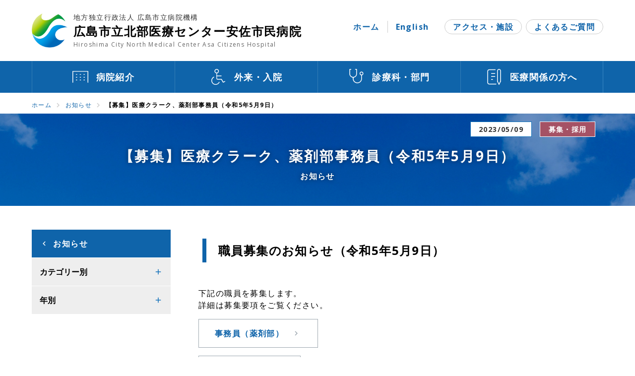

--- FILE ---
content_type: text/html
request_url: https://www.asa-hosp.city.hiroshima.jp/news/2071.html
body_size: 3572
content:
<!DOCTYPE html>
<html lang="ja">
<head>
<!-- Global site tag (gtag.js) - Google Analytics -->
<script async src="https://www.googletagmanager.com/gtag/js?id=UA-58313997-1"></script>
<script>
window.dataLayer = window.dataLayer || [];
function gtag(){dataLayer.push(arguments);}
gtag('js', new Date());
gtag('config', 'UA-58313997-1');
</script>
<meta charset="UTF-8">
<meta http-equiv="X-UA-Compatible" content="IE=edge">
<meta name="viewport" content="width=device-width">
<meta name="description" content="職員募集のお知らせ（令和5年5月9日） 下記の職員を募集します。詳細は募集要項をご覧ください。 事務員（薬剤部） 医療クラーク 北部医療センター安佐市民病院ではその他の職員も随時募集しています。自然豊...">
<title>【募集】医療クラーク、薬剤部事務員（令和5年5月9日） | お知らせ | 広島市立北部医療センター安佐市民病院</title>
<link rel="shortcut icon" href="/favicon.ico">
<link rel="apple-touch-icon" href="/apple-touch-icon.png">
<link rel="icon" type="image/png" href="/android-chrome-192x192.png">
<link rel="stylesheet" href="/common/css/style.min.css">
</head>
<body>
<header id="header" class="ly_header">
<div class="container hp_body">
<a class="ly_header_title" href="/">
<div class="logo">
<img src="/common/img/logo.png" srcset="/common/img/logo.png 1x, /common/img/logo.png 2x" alt="">
</div>
<!-- /.logo -->
<div class="name">
<span class="sub">地方独立行政法人 広島市立病院機構</span>
<span class="main">広島市立北部医療センター安佐市民病院</span>
<span class="en" lang="en">Hiroshima City North Medical Center Asa Citizens Hospital</span>
</div>
<!-- /.name -->
</a>
<!-- /.ly_header_title -->
<button class="ly_header_toggle" aria-label="メニューを開く">
<div class="bars"><span></span><span></span><span></span></div>
<div class="text">メニュー</div>
</button>
<!-- /.ly_header_toggle -->
<div class="ly_header_overlay"></div>
<!-- /.ly_header_overlay -->
<div class="ly_header_tools">
<div class="navs">
<ul class="home">
<li><a href="/">ホーム</a></li>
<li lang="en"><a href="/en/">English</a></li>
</ul>
<!-- /.home -->
<ul class="others">
<li><a href="/hospital/access/">アクセス・施設</a></li>
<li><a href="/faq.html">よくあるご質問</a></li>
</ul>
<!-- /.others -->
</div>
<!-- /.navs -->
</div>
<!-- /.ly_header_tools -->
</div>
<!-- /.container -->
<nav class="ly_header_global">
<ul class="hp_body">
<li>
<a href="/hospital/">
<svg class="svg_global">
<use href="/common/svg/common.svg#hospital" />
</svg>
<span>病院紹介</span>
</a>
</li>
<li>
<a href="/patients/">
<svg class="svg_global">
<use href="/common/svg/common.svg#outpatient" />
</svg>
<span>外来・入院</span>
</a>
</li>
<li>
<a href="/services/">
<svg class="svg_global">
<use href="/common/svg/common.svg#department" />
</svg>
<span>診療科・部門</span>
</a>
</li>
<li>
<a href="/medical-personnel/">
<svg class="svg_global">
<use href="/common/svg/common.svg#professionals" />
</svg>
<span>医療関係の方へ</span>
</a>
</li>
</ul>
<ul class="spmenu">
<li><a href="/hospital/access/">アクセス・施設</a></li>
<li><a href="/faq.html">よくあるご質問</a></li>
</ul>
<!-- /.spmenu -->
</nav>
<!-- /.ly_header_global -->
<div class="ly_header_spmenu">
<ul>
<li>
<a href="/en/" class="js_english">English</a>
</li>
</ul>
</div>
<!-- /.ly_header_spmenu -->
</header>

<main>
    <div class="ly_pages">
    <div class="ly_pages_pankuzu">
        <ul class="hp_body">
          <li><a href="/">ホーム</a></li>
          <li><a href="/news/">お知らせ</a></li>
          
          <li>【募集】医療クラーク、薬剤部事務員（令和5年5月9日）</li>
        </ul>
      </div>
      <!-- /.ly_pankuzu -->

      <div id="news" class="ly_pages_ttl">
        <div class="wrapper">
          <div class="hp_body">
          <div class="meta">
              <div class="time"><time datetime="2023-05-09">2023/05/09</time></div>
              <div class="hp_news_icon recruit">募集・採用</div>
            </div>
            <div class="box">
            
            <h1>【募集】医療クラーク、薬剤部事務員（令和5年5月9日）</h1>
             <div class="parent"><span>お知らせ</span></div>
            </div>
          </div>
        </div>
      </div>

      <div class="ly_pages_container hp_body">
        <div class="ly_pages_sidebar">
          <div class="title back"><a href="/news/">お知らせ</a></div>
          <ul class="js_sidebar_parent">
            <li class="button">
              <button>カテゴリー別</button>
             
              
              <ul class="js_sidebar_children">
              
                <li><a href="/news/important/">重要</a></li>
              
              
              
                <li><a href="/news/general/">一般</a></li>
              
              
              
                <li><a href="/news/staff/">医療者</a></li>
              
              
              
                <li><a href="/news/recruit/">募集・採用</a></li>
              
              
              
                <li><a href="/news/study/">体験・見学</a></li>
              
              
              
                <li><a href="/news/announcement/">広報</a></li>
              
              
              
                
              
              </ul>
              
              
            </li>
            <li class="button">
              <button>年別</button>
              
              
              
              <ul class="js_sidebar_children">
              
                <li><a href="/news/2026/">2026年</a></li>
              
              
              
              
                <li><a href="/news/2025/">2025年</a></li>
              
              
              
              
                <li><a href="/news/2024/">2024年</a></li>
              
              
              
              
                <li><a href="/news/2023/">2023年</a></li>
              
              
              
              
                <li><a href="/news/2022/">2022年</a></li>
              
              
              
              
                <li><a href="/news/2021/">2021年</a></li>
              
              </ul>
              
              
            </li>
          </ul>
        </div>
        <!-- /.ly_pages_sidebar -->
        <div class="ly_pages_article mt_article">
          <section>
<h2><span>職員募集のお知らせ（令和5年5月9日）</span></h2>
<p><span>下記の職員を募集します。</span><br><span>詳細は募集要項をご覧ください。</span></p>
<p><a href="/medical-personnel/careers/recruitment/post-18.html" class="mt_link_btn">事務員（薬剤部）</a></p>
<p><a href="/medical-personnel/careers/recruitment/post-17.html" class="mt_link_btn">医療クラーク</a></p>
<p></p>
<p><span>北部医療センター安佐市民病院ではその他の職員も随時募集しています。<br></span><span>自然豊かで労働環境の整ったこの北部医療センター安佐市民病院で、私たちと一緒に働いていただけませんか。</span></p>
<p><a href="https://www.asa-hosp.city.hiroshima.jp/medical-personnel/careers/" class="mt_link_btn"><span>その他の職員募集の詳細はこちら</span></a></p>

          <section>
        </div>
        <!-- /.ly_pages_article -->
      </div>
      <!-- /.ly_pages_container -->
    </div>
    <!-- /.ly_pages -->
  </main>
<footer class="ly_footer">
<div class="ly_footer_main">
<div class="hp_body">
<div class="pagetop">
<a href="#header">このページの先頭に戻る</a>
</div>
<!-- /.pagetop -->
<div class="container">
<div class="our">
<div class="title">
<span class="sub">地方独立行政法人 広島市立病院機構</span>
<span class="main">広島市立北部医療センター安佐市民病院</span>
<span class="en" lang="en">Hiroshima City North Medical Center Asa Citizens Hospital</span>
</div>
<!-- /.title -->
<address class="address">
<dl>
<dt class="place">住所</dt>
<dd>〒731-0293 広島市安佐北区亀山南1丁目2-1</dd>
<dt class="tel">電話</dt>
<dd>082-815-5211（代表）</dd>
<dt class="fax">FAX</dt>
<dd>082-814-1791</dd>
</dl>
<div><a href="https://www.instagram.com/hiroshima_north_medical_center/" target="_blank" rel="noopener"><img style="width: 32px; height: auto;" src="https://www.asa-hosp.city.hiroshima.jp/assets/pickup/Instagram_Glyph_Gradient%20copy.png" alt="Instagram"></a>　<a href="https://twitter.com/hokubuiryouASA" target="_blank" rel="noopener"><img style="width: 32px; height: auto;" src="/common/img/Twitter_social_icons-circle-blue.png" alt="Twitter"></a></div>
</address>
<!-- /.address -->
</div>
<!-- /.our -->
<nav class="nav">
<ul class="parent">
<li><a href="/hospital/">病院紹介</a>
<ul class="children">
<li><a href="/hospital/guide/">当院のご案内</a></li>
<li><a href="/hospital/rights/">患者の権利・子どもの権利</a></li>
<li><a href="/hospital/information/">病院からのご案内</a></li>
<li><a href="/hospital/activity/">院内活動</a></li>
<li><a href="/hospital/ethics-committee/">治験管理・倫理委員会</a></li>
<li><a href="/hospital/access/">アクセス・施設</a></li>
</li></ul>
<li><a href="/patients/">外来・入院</a>
<ul class="children">
<li><a href="/patients/outpatient/">外来のご案内</a></li>
<li><a href="/patients/hospitalization/">入院のご案内</a></li>
<li><a href="/patients/etc/">診断書・費用等</a></li>
</li></ul>
<li><a href="/services/">診療科・部門</a>
<ul class="children">
<li><a href="/services/#specialties">診療科</a></li>
<li><a href="/services/#departments">部門</a></li>
</ul>
</li>
<li><a href="/medical-personnel/">医療関係の方へ</a>
<ul class="children">
<li><a href="/medical-personnel/careers/">採用情報</a></li>
<li><a href="/medical-personnel/medical-cooperation/">地域医療連携</a></li>
<li><a href="/medical-personnel/nurse-practitioner/">看護師の特定行為研修</a></li>
<li><a href="/medical-personnel/workshop/">講演会・研修会</a></li>
</li></ul>
</ul>
</nav>            
<!-- /.nav -->
</div>
<!-- /.container -->
</div>
</div>
<!-- /.ly_footer_main -->
<div class="ly_footer_sub">
<div class="hp_body">
<nav class="aside">
<ul>
<li><a href="/inquiry.html">お問い合わせ</a></li>
<li><a href="/privacy.html">個人情報保護方針</a></li>
<li><a href="/link.html">リンク</a></li>
<li><a href="/policy.html">サイトポリシー</a></li>
<li><a href="/sitemap.html">サイトマップ</a></li>
</ul>
</nav>
<div class="copyright">
<p>&copy; 2022 Hiroshima City North Medical Center Asa Citizens Hospital.</p>
</div>
<!-- /.copyright -->
</div>
</div>
<!-- /.ly_footer_sub -->
</footer>
<script src="/common/js/jquery.min.js"></script>
<script src="/common/js/jquery.file.size-extension.js"></script>
<script src="/common/js/common.js"></script>
</body>
</html>


--- FILE ---
content_type: text/css
request_url: https://www.asa-hosp.city.hiroshima.jp/common/css/style.min.css
body_size: 14355
content:
@charset "UTF-8";
@import url("https://fonts.googleapis.com/css2?family=Open+Sans:wght@400;700&display=swap");
@font-face {
	font-family: "Material Icons";
	font-style: normal;
	font-weight: 400;
	src: url(https://fonts.gstatic.com/s/materialicons/v118/flUhRq6tzZclQEJ-Vdg-IuiaDsNc.woff2) format("woff2")
}
.material-icons {
	font-family: "Material Icons";
	font-weight: normal;
	font-style: normal;
	font-size: 24px;
	line-height: 1;
	letter-spacing: normal;
	text-transform: none;
	display: inline-block;
	white-space: nowrap;
	word-wrap: normal;
	direction: ltr;
	-moz-font-feature-settings: "liga";
	-moz-osx-font-smoothing: grayscale
}
@font-face {
	font-family: "Material Icons Outlined";
	font-style: normal;
	font-weight: 400;
	src: url(https://fonts.gstatic.com/s/materialiconsoutlined/v92/gok-H7zzDkdnRel8-DQ6KAXJ69wP1tGnf4ZGhUce.woff2) format("woff2")
}
.material-icons-outlined {
	font-family: "Material Icons Outlined";
	font-weight: normal;
	font-style: normal;
	font-size: 24px;
	line-height: 1;
	letter-spacing: normal;
	text-transform: none;
	display: inline-block;
	white-space: nowrap;
	word-wrap: normal;
	direction: ltr;
	-moz-font-feature-settings: "liga";
	-moz-osx-font-smoothing: grayscale
}
/*! destyle.css v3.0.0 | MIT License | https://github.com/nicolas-cusan/destyle.css */ *, :after, :before {
	box-sizing: border-box;
	border-style: solid;
	border-width: 0
}
html {
	line-height: 1.15;
	-webkit-text-size-adjust: 100%;
	-webkit-tap-highlight-color: transparent
}
body {
	margin: 0
}
main {
	display: block
}
address, blockquote, dl, figure, form, iframe, p, pre, table {
	margin: 0
}
h1, h2, h3, h4, h5, h6 {
	font-size: inherit;
	font-weight: inherit;
	margin: 0
}
ol, ul {
	margin: 0;
	padding: 0;
	list-style: none
}
dt {
	font-weight: bold
}
dd {
	margin-left: 0
}
hr {
	box-sizing: content-box;
	height: 0;
	overflow: visible;
	border-top-width: 1px;
	margin: 0;
	clear: both;
	color: inherit
}
pre {
	font-family: monospace, monospace;
	font-size: inherit
}
address {
	font-style: inherit
}
a {
	background-color: transparent;
	text-decoration: none;
	color: inherit
}
abbr[title] {
	text-decoration: underline dotted
}
b, strong {
	font-weight: bolder
}
code, kbd, samp {
	font-family: monospace, monospace;
	font-size: inherit
}
small {
	font-size: 80%
}
sub, sup {
	font-size: 75%;
	line-height: 0;
	position: relative;
	vertical-align: baseline
}
sub {
	bottom: -0.25em
}
sup {
	top: -0.5em
}
embed, iframe, img, object, svg {
	vertical-align: bottom
}
button, input, optgroup, select, textarea {
	-webkit-appearance: none;
	appearance: none;
	vertical-align: middle;
	color: inherit;
	font: inherit;
	background: transparent;
	padding: 0;
	margin: 0;
	border-radius: 0;
	text-align: inherit;
	text-transform: inherit
}
[type=checkbox] {
	-webkit-appearance: checkbox;
	appearance: checkbox
}
[type=radio] {
	-webkit-appearance: radio;
	appearance: radio
}
[type=button], [type=reset], [type=submit], button {
	cursor: pointer
}
[type=button]:disabled, [type=reset]:disabled, [type=submit]:disabled, button:disabled {
	cursor: default
}
:-moz-focusring {
	outline: auto
}
select:disabled {
	opacity: inherit
}
option {
	padding: 0
}
fieldset {
	margin: 0;
	padding: 0;
	min-width: 0
}
legend {
	padding: 0
}
progress {
	vertical-align: baseline
}
textarea {
	overflow: auto
}
[type=number]::-webkit-inner-spin-button, [type=number]::-webkit-outer-spin-button {
	height: auto
}
[type=search] {
	outline-offset: -2px
}
[type=search]::-webkit-search-decoration {
	-webkit-appearance: none
}
::-webkit-file-upload-button {
	-webkit-appearance: button;
	font: inherit
}
label[for] {
	cursor: pointer
}
details {
	display: block
}
summary {
	display: list-item
}
[contenteditable]:focus {
	outline: auto
}
table {
	border-color: inherit
}
caption {
	text-align: left
}
td, th {
	vertical-align: top;
	padding: 0
}
th {
	text-align: left;
	font-weight: bold
}
*, :after, :before {
	box-sizing: border-box
}
html {
	font-size: 62.5%;
	-webkit-text-size-adjust: 100%;
	scroll-behavior: smooth
}
body {
	min-width: 1152px;
	background-color: #fff;
	color: #000;
	font-family: "Open Sans", -apple-system, BlinkMacSystemFont, Robot, Arial, "Helvetica Neue", YuGothic, "Yu Gothic", sans-serif;
	font-feature-settings: "palt";
	font-size: 1.6rem;
	letter-spacing: 0.14rem;
	line-height: 1.5
}
body.mce-content-body {
	min-width: 1%;
	padding: 10px;
	white-space: pre-wrap;
	overflow-wrap: break-word
}
img {
	max-width: 100%;
	height: auto;
	vertical-align: middle;
	image-rendering: -webkit-optimize-contrast
}
table {
	border-collapse: collapse
}
pre {
	white-space: pre-wrap
}
svg.gsc-cursor-chevron {
	vertical-align: middle
}
.uq_english {
	letter-spacing: normal
}
.ly_header .container {
	display: flex;
	align-items: center;
	justify-content: space-between;
	padding: 24px 0
}
.ly_header_title {
	display: flex;
	align-items: center;
	margin-right: 32px
}
.ly_header_title .logo {
	width: 72px;
	margin-right: 12px
}
.ly_header_title .logo > img {
	width: 72px
}
.ly_header_title .name > span {
	display: block
}
.ly_header_title .name .sub {
	color: #333;
	font-size: 1.4rem
}
.ly_header_title .name .main {
	font-size: 2.4rem;
	font-weight: bold
}
.ly_header_title .name .en {
	color: #666;
	font-size: 1.2rem
}
.ly_header_title:focus, .ly_header_title:hover {
	opacity: 0.75
}
.ly_header_toggle {
	display: none
}
.ly_header_tools {
	min-width: 472px
}
.ly_header_tools .navs {
	display: flex;
	justify-content: flex-end;
	align-items: center;
	margin-bottom: 16px
}
.ly_header_tools .navs a {
	color: #0f64aa;
	font-weight: bold
}
.ly_header_tools .navs > ul {
	display: flex;
	align-items: center
}
.ly_header_tools .navs .home {
	margin-right: 32px
}
.ly_header_tools .navs .home a:focus, .ly_header_tools .navs .home a:hover {
	text-decoration: underline
}
.ly_header_tools .navs .home > li:first-child {
	margin-right: 16px;
	padding-right: 16px;
	border-right: 1px solid #ccc
}
.ly_header_tools .navs .others a {
	display: inline-block;
	padding: 2px 16px;
	border: 1px solid #ccc;
	border-radius: 1em
}
.ly_header_tools .navs .others a:focus, .ly_header_tools .navs .others a:hover {
	background-color: #0f64aa;
	border-color: #0f64aa;
	color: #fff
}
.ly_header_tools .navs .others > li:first-child {
	margin-right: 8px
}
.ly_header_tools .search > form {
	display: flex;
	align-items: center;
	justify-content: flex-end
}
.ly_header_tools .search label {
	margin-right: 16px;
	color: #666;
	font-weight: bold
}
.ly_header_tools .search .inner {
	flex: 1;
	display: flex
}
.ly_header_tools .search .inner > input[type=search] {
	flex: 1;
	padding: 4px 8px;
	border: 1px solid #ccc;
	font-size: 1.6rem
}
.ly_header_tools .search .inner > button {
	display: flex;
	align-items: center;
	padding: 8px;
	background-color: #0f64aa;
	border: 1px solid #0f64aa;
	color: #fff;
	font-weight: bold
}
.ly_header_tools .search .inner > button:before {
	content: "search";
	font-size: 1.8rem;
	font-family: "Material Icons" !important;
	font-weight: normal !important;
	line-height: 1 !important;
	vertical-align: middle !important;
	margin-right: 4px
}
.ly_header_tools .search .inner > button:focus, .ly_header_tools .search .inner > button:hover {
	background-color: #666;
	border-color: #666
}
.ly_header_spmenu {
	display: none
}
.ly_header_global {
	background-color: #0f64aa
}
.ly_header_global a {
	display: flex;
	align-items: center;
	justify-content: center;
	height: 100%;
	padding: 16px;
	background-color: #0f64aa;
	border-left: 1px solid #337db6;
	color: #fff;
	font-size: 1.8rem;
	font-weight: bold
}
.ly_header_global a > svg {
	margin-right: 16px
}
.ly_header_global a:focus, .ly_header_global a:hover {
	background-color: #0e6fb9;
	border-bottom-color: #0e6fb9
}
.ly_header_global > ul {
	display: flex
}
.ly_header_global > ul > li {
	width: 25%
}
.ly_header_global > ul > li:last-child {
	border-right: 1px solid #3a87c2
}
.ly_header_global > ul > li.is_current a {
	background-color: #0d2a41
}
.ly_header_global > ul.spmenu {
	display: none
}
.uq_english .ly_header_title .name {
	font-size: 2.4rem;
	line-height: 1.2;
	letter-spacing: 0.05em
}
.uq_english .ly_header_title .logo {
	margin-right: 16px
}
.uq_english .ly_header_global a {
	padding: 16px
}
.uq_english .ly_header_global a > span {
	text-align: center
}
.ly_footer_main {
	padding: 32px 0 48px;
	background-color: #0f64aa;
	background-image: url(../img/footer_bg.jpg);
	background-position: center center;
	background-repeat: no-repeat;
	background-size: cover;
	color: #fff
}
.ly_footer_main .pagetop {
	margin-bottom: 48px
}
.ly_footer_main .pagetop a {
	display: flex;
	align-items: center;
	justify-content: center;
	padding: 16px;
	background-color: rgba(0, 0, 0, 0.25);
	border: 1px solid #ccc;
	font-weight: bold
}
.ly_footer_main .pagetop a:after {
	content: "arrow_upward";
	font-size: 1.8rem;
	font-family: "Material Icons" !important;
	font-weight: normal !important;
	line-height: 1 !important;
	vertical-align: middle !important;
	margin-left: 16px
}
.ly_footer_main .pagetop a:focus, .ly_footer_main .pagetop a:hover {
	background-color: #fff;
	color: #000
}
.ly_footer_main .container {
	display: flex;
	align-items: flex-start;
	padding: 32px;
	background-color: rgba(0, 0, 0, 0.75)
}
.ly_footer_main .container .our {
	flex: 1
}
.ly_footer_main .container .our .title {
	margin-bottom: 16px;
	padding-bottom: 16px;
	border-bottom: 1px solid #ccc
}
.ly_footer_main .container .our .title > span {
	display: block
}
.ly_footer_main .container .our .title .sub {
	font-size: 1.4rem
}
.ly_footer_main .container .our .title .main {
	font-size: 1.8rem;
	font-weight: bold
}
.ly_footer_main .container .our .title .en {
	font-size: 1.2rem
}
.ly_footer_main .container .our .address > dl {
	display: flex;
	flex-wrap: wrap;
	font-size: 1.4rem
}
.ly_footer_main .container .our .address > dl > dd, .ly_footer_main .container .our .address > dl > dt {
	margin-bottom: 8px
}
.ly_footer_main .container .our .address > dl > dt {
	display: flex;
	align-items: center;
	width: 4em;
	margin-right: 16px
}
.ly_footer_main .container .our .address > dl > dt.place:before {
	content: "place";
	font-size: 1.8rem;
	font-family: "Material Icons Outlined" !important;
	font-weight: normal !important;
	line-height: 1 !important;
	vertical-align: middle !important;
	margin-right: 4px
}
.ly_footer_main .container .our .address > dl > dt.tel:before {
	content: "phone";
	font-size: 1.8rem;
	font-family: "Material Icons Outlined" !important;
	font-weight: normal !important;
	line-height: 1 !important;
	vertical-align: middle !important;
	margin-right: 4px
}
.ly_footer_main .container .our .address > dl > dt.fax:before {
	content: "fax";
	font-size: 1.8rem;
	font-family: "Material Icons Outlined" !important;
	font-weight: normal !important;
	line-height: 1 !important;
	vertical-align: middle !important;
	margin-right: 4px
}
.ly_footer_main .container .our .address > dl > dd {
	width: calc(100% - 4em - 16px)
}
.ly_footer_main .container .nav {
	width: 600px;
	margin-left: 48px;
	padding-top: 1em;
	font-size: 1.4rem
}
.ly_footer_main .container .nav a:focus, .ly_footer_main .container .nav a:hover {
	text-decoration: underline
}
.ly_footer_main .container .nav .parent {
	display: flex;
	justify-content: flex-end
}
.ly_footer_main .container .nav .parent > li {
	width: calc(25% - 12px);
	margin-right: 16px
}
.ly_footer_main .container .nav .parent > li > a {
	display: block;
	margin-bottom: 16px;
	padding: 8px 4px;
	border-bottom: 1px solid #ccc;
	font-weight: bold
}
.ly_footer_main .container .nav .parent > li:last-child {
	margin-right: 0
}
.ly_footer_main .container .nav .children > li {
	list-style-type: circle;
	margin-bottom: 8px;
	margin-left: 1em
}
.ly_footer_sub {
	padding: 32px 0;
	font-size: 1.4rem
}
.ly_footer_sub .aside {
	margin-bottom: 32px
}
.ly_footer_sub .aside > ul {
	display: flex;
	justify-content: center
}
.ly_footer_sub .aside > ul > li:after {
	content: "/";
	margin: 0 8px;
	color: #ccc
}
.ly_footer_sub .aside > ul > li:last-child:after {
	content: none
}
.ly_footer_sub .aside > ul a:focus, .ly_footer_sub .aside > ul a:hover {
	text-decoration: underline
}
.ly_footer_sub .copyright {
	text-align: center
}
.uq_english .ly_footer_main .container {
	display: block
}
.uq_english .ly_footer_main .container .our {
	display: flex;
	align-items: center
}
.uq_english .ly_footer_main .container .our .title {
	margin-bottom: 0;
	margin-right: 32px;
	padding-bottom: 0;
	padding-right: 32px;
	border-right: 1px solid #ccc;
	border-bottom: none;
	font-size: 2.4rem
}
.uq_english .ly_footer_main .container .our .address {
	flex: 1
}
.uq_english .ly_footer_main .container .our .address > dl > dd, .uq_english .ly_footer_main .container .our .address > dl > dt {
	margin-bottom: 8px
}
.uq_english .ly_footer_main .container .our .address > dl > dt {
	width: 8em
}
.uq_english .ly_footer_main .container .our .address > dl > dd {
	width: calc(100% - 8em - 16px)
}
.ly_pages a {
	color: #0f64aa
}
.ly_pages_pankuzu {
	font-size: 1.2rem
}
.ly_pages_pankuzu ul {
	display: flex;
	flex-wrap: wrap;
	padding: 16px 0 8px
}
.ly_pages_pankuzu li {
	display: flex;
	align-items: center
}
.ly_pages_pankuzu li:after {
	content: "chevron_right";
	font-size: 1.8rem;
	font-family: "Material Icons" !important;
	font-weight: normal !important;
	line-height: 1 !important;
	vertical-align: middle !important;
	margin: 0 4px;
	color: #ccc
}
.ly_pages_pankuzu li:last-child {
	font-weight: bold
}
.ly_pages_pankuzu li:last-child:after {
	content: none
}
.ly_pages_pankuzu a:focus, .ly_pages_pankuzu a:hover {
	text-decoration: underline
}
.ly_pages_ttl {
	background-image: url(../img/page_title.jpg);
	background-size: cover;
	background-position: center center;
	background-repeat: no-repeat;
	text-align: center;
	color: #fff
}
.ly_pages_ttl .wrapper {
	position: relative;
	padding: 48px 0
}
.ly_pages_ttl .box {
	display: inline-block
}
.ly_pages_ttl h1 {
	display: inline-block;
	text-shadow: 0 0 8px rgba(0, 0, 0, 0.5);
	font-size: 2.8rem;
	font-weight: bold;
	letter-spacing: 0.1em
}
.ly_pages_ttl .parent {
	margin-top: 8px;
	text-shadow: 0 0 8px rgba(0, 0, 0, 0.5);
	font-weight: bold
}
.ly_pages_ttl .meta {
	display: flex;
	justify-content: center;
	align-items: center;
	position: absolute;
	top: 16px;
	right: calc((100% - 1152px) / 2 + 16px)
}
.ly_pages_ttl .meta .time {
	padding: 4px 16px;
	background-color: #fff;
	border: 1px solid #0e6fb9;
	font-size: 1.4rem;
	color: #333;
	font-weight: bold
}
.ly_pages_ttl .meta .hp_news_icon {
	margin-left: 16px;
	border: 1px solid #fff;
	font-size: 1.4rem
}
.ly_pages_ttl#hospital {
	background-image: url(../img/page_title_hospital.jpg)
}
.ly_pages_ttl#patients {
	background-image: url(../img/page_title_patients.jpg)
}
.ly_pages_ttl#services {
	background-image: url(../img/page_title_services.jpg)
}
.ly_pages_ttl#medical-personnel {
	background-image: url(../img/page_title_medical-personnel.jpg)
}
.ly_pages_ttl#news .box {
	margin-top: 16px
}
.ly_pages_container {
	display: flex;
	padding: 48px 0 96px
}
.ly_pages_sidebar {
	width: 280px;
	margin-right: 48px
}
.ly_pages_sidebar a > span {
	word-break: break-word
}
.ly_pages_sidebar .title {
	margin-bottom: 1px
}
.ly_pages_sidebar .title > a, .ly_pages_sidebar .title > span {
	display: flex;
	align-items: center;
	padding: 16px;
	background-color: #0f64aa;
	color: #fff;
	font-weight: bold;
	color: #fff
}
.ly_pages_sidebar .title > a:focus, .ly_pages_sidebar .title > a:hover {
	background-color: #0e6fb9
}
.ly_pages_sidebar .title.back a:before {
	content: "navigate_before";
	font-size: 1.8rem;
	font-family: "Material Icons Outlined" !important;
	font-weight: normal !important;
	line-height: 1 !important;
	vertical-align: middle !important;
	margin-right: 8px;
	color: #fff
}
.ly_pages_sidebar > ul > li {
	margin-bottom: 1px
}
.ly_pages_sidebar > ul > li > a, .ly_pages_sidebar > ul > li > button {
	display: flex;
	align-items: center;
	width: 100%;
	padding: 16px;
	background-color: #eee;
	color: #000;
	font-weight: bold
}
.ly_pages_sidebar > ul > li > a .svg_arrow {
	fill: #758fa1
}
.ly_pages_sidebar > ul > li > a:focus, .ly_pages_sidebar > ul > li > a:hover {
	position: relative;
	color: #0f64aa
}
.ly_pages_sidebar > ul > li > a:focus:before, .ly_pages_sidebar > ul > li > a:hover:before {
	content: "";
	display: block;
	position: absolute;
	top: calc(50% - 12px);
	left: 1px;
	width: 2px;
	height: 24px;
	background-color: #5a88ad
}
.ly_pages_sidebar > ul > li > button:after {
	content: "add";
	font-size: 1.8rem;
	font-family: "Material Icons" !important;
	font-weight: normal !important;
	line-height: 1 !important;
	vertical-align: middle !important;
	color: #0e6fb9;
	margin-left: auto
}
.ly_pages_sidebar > ul > li > button:hover {
	position: relative;
	color: #0f64aa
}
.ly_pages_sidebar > ul > li > button:hover:before {
	content: "";
	display: block;
	position: absolute;
	top: calc(50% - 12px);
	left: 1px;
	width: 2px;
	height: 24px;
	background-color: #5a88ad
}
.ly_pages_sidebar > ul > li.is_current > a {
	position: relative;
	padding-left: 24px;
	background-color: #d1e4f3;
	color: #0f64aa
}
.ly_pages_sidebar > ul > li.is_current > a:before {
	content: "";
	display: block;
	position: absolute;
	top: calc(50% - 12px);
	left: 1px;
	width: 2px;
	height: 24px;
	background-color: #5a88ad
}
.ly_pages_sidebar > ul > li.is_current .svg_arrow {
	display: none
}
.ly_pages_sidebar > ul > li.is_current_parent > a {
	position: relative;
	padding-left: 24px;
	background-color: #d1e4f3;
	color: #0f64aa
}
.ly_pages_sidebar > ul > li.is_current_parent > a:before {
	content: "";
	display: block;
	position: absolute;
	top: calc(50% - 12px);
	left: 1px;
	width: 2px;
	height: 24px;
	background-color: #0f64aa
}
.ly_pages_sidebar > ul > li.is_current_parent .svg_arrow {
	display: none
}
.ly_pages_sidebar > ul > li.is_current_parent .children {
	padding: 16px
}
.ly_pages_sidebar > ul > li.is_current_parent .children li {
	margin-bottom: 16px
}
.ly_pages_sidebar > ul > li.is_current_parent .children li:last-child {
	margin-bottom: 0
}
.ly_pages_sidebar > ul > li.is_current_parent .children li.is_current a {
	font-weight: bold
}
.ly_pages_sidebar > ul > li.is_current_parent .children a {
	display: flex;
	align-items: center;
	color: #000
}
.ly_pages_sidebar > ul > li.is_current_parent .children a:before {
	content: "chevron_right";
	font-size: 1.8rem;
	font-family: "Material Icons Outlined" !important;
	font-weight: normal !important;
	line-height: 1 !important;
	vertical-align: middle !important;
	color: #0f64aa;
	margin-right: 8px
}
.ly_pages_sidebar > ul > li.is_current_parent .children a:focus, .ly_pages_sidebar > ul > li.is_current_parent .children a:hover {
	color: #0f64aa
}
.ly_pages_sidebar > ul > li.is_open > button {
	background-color: #d1e4f3
}
.ly_pages_sidebar > ul > li.is_open > button:after {
	content: "remove";
	font-size: 1.8rem;
	font-family: "Material Icons" !important;
	font-weight: normal !important;
	line-height: 1 !important;
	vertical-align: middle !important;
	color: #0f64aa
}
.ly_pages_sidebar > ul > li.is_open .js_sidebar_children {
	display: block
}
.ly_pages_sidebar > ul > li.jump a:after {
	content: "expand_more";
	font-size: 1.8rem;
	font-family: "Material Icons Outlined" !important;
	font-weight: normal !important;
	line-height: 1 !important;
	vertical-align: middle !important;
	color: #0e6fb9
}
.ly_pages_sidebar > ul > li.jump a:focus:after, .ly_pages_sidebar > ul > li.jump a:hover:after {
	color: #fff
}
.ly_pages_sidebar > ul > li .js_sidebar_children {
	display: none;
	margin-top: 1px;
	margin-bottom: 8px
}
.ly_pages_sidebar > ul > li .js_sidebar_children > li {
	margin-bottom: 1px
}
.ly_pages_sidebar > ul > li .js_sidebar_children > li > a {
	display: flex;
	align-items: center;
	justify-content: space-between;
	margin: 8px;
	margin-right: 0;
	padding: 8px 16px;
	background-color: #eee;
	border-left: 2px solid #0f64aa;
	color: #000;
	font-weight: bold
}
.ly_pages_sidebar > ul > li .js_sidebar_children > li > a:focus, .ly_pages_sidebar > ul > li .js_sidebar_children > li > a:hover {
	background-color: #0f64aa;
	color: #fff
}
.ly_pages_sidebar > ul > li .js_sidebar_children > li > a:focus .svg_arrow, .ly_pages_sidebar > ul > li .js_sidebar_children > li > a:hover .svg_arrow {
	fill: #fff
}
.ly_pages_sidebar > ul > li .js_sidebar_children > li.is_current a {
	background-color: #0f64aa;
	border-color: #0f64aa;
	color: #fff
}
.ly_pages_article {
	flex: 1
}
.ly_pages_index {
	margin-bottom: 32px;
	padding-bottom: 32px;
	border-bottom: 1px solid #ccc
}
.ly_pages_index:last-child {
	margin-bottom: 0;
	padding-bottom: 0;
	border-bottom: none
}
.ly_pages_index > section:first-child > h2 {
	margin-top: 0
}
.uq_english .ly_pages_ttl h1 {
	letter-spacing: 0
}
.hp_body {
	width: 1152px !important;
	margin-left: auto !important;
	margin-right: auto !important
}
.hp_scrtxt {
	position: absolute;
	height: 0;
	overflow: hidden
}
.hp_scrtxt__news {
	text-align: center
}
.hp_mi {
	margin: 0 4px;
	font-size: 1.8rem;
	vertical-align: middle
}
.hp_mi_pdf {
	color: #9c1616
}
.hp_mi_dl {
	color: #1a9169
}
.hp_mi_ex {
	color: #999
}
.hp_file_info {
	display: inline-block;
	font-size: 1.4rem;
	color: #666
}
a.js_icon_none .hp_mi_ex {
	display: none
}
a.mt_link_btn:focus .hp_mi_pdf, a.mt_link_btn:hover .hp_mi_pdf {
	color: #fff
}
a.mt_link_btn:focus .hp_mi_dl, a.mt_link_btn:hover .hp_mi_dl {
	color: #fff
}
a.mt_link_btn:focus .hp_mi_ex, a.mt_link_btn:hover .hp_mi_ex {
	color: #fff
}
a.mt_link_btn:focus .hp_file_info, a.mt_link_btn:hover .hp_file_info {
	color: #fff
}
.mt_ul_link a:focus .hp_mi_pdf, .mt_ul_link a:hover .hp_mi_pdf {
	color: #fff
}
.mt_ul_link a:focus .hp_mi_dl, .mt_ul_link a:hover .hp_mi_dl {
	color: #fff
}
.mt_ul_link a:focus .hp_mi_ex, .mt_ul_link a:hover .hp_mi_ex {
	color: #fff
}
.mt_ul_link a:focus .hp_file_info, .mt_ul_link a:hover .hp_file_info {
	color: #fff
}
.hp_btn {
	display: flex;
	align-items: center;
	padding: 16px;
	border: 1px solid #9fa9b1;
	color: #0f64aa;
	font-weight: bold
}
.hp_btn > span {
	flex: 1;
	text-align: center
}
.hp_btn .svg_arrow {
	fill: #0f64aa
}
.hp_btn:focus, .hp_btn:hover {
	background-color: #0f64aa;
	border-color: #0f64aa;
	color: #fff
}
.hp_btn:focus .svg_arrow, .hp_btn:hover .svg_arrow {
	fill: #fff
}
.hp_sponly {
	display: none
}
.hp_news_icon {
	width: 8em;
	padding: 4px;
	background-color: #666;
	font-weight: bold;
	color: #fff;
	font-size: 1.4rem;
	text-align: center
}
.hp_news_icon.important {
	background-color: #ab1010
}
.hp_news_icon.general {
	background-color: #5688aa
}
.hp_news_icon.staff {
	background-color: #4d8574
}
.hp_news_icon.recruit {
	background-color: #a55265
}
.hp_news_icon.study {
	background-color: #b9805e
}
.hp_news_icon.announcement {
	background-color: #7a6daa
}
.hp_news_icon.rebuilding {
	background-color: #898a91
}
.uq_home_mv {
	margin-bottom: 0 !important
}
.uq_home_mv .mv_box {
	display: flex !important;
	height: 584px;
	padding: 0;
	background-size: cover;
	background-repeat: no-repeat;
	background-position: center center;
	color: #fff;
	font-weight: bold;
	font-size: 2.4rem;
	text-shadow: 0 0 8px rgba(0, 0, 0, 0.5);
	text-align: center;
	line-height: 1.4
}
.uq_home_mv .mv_box picture,
.uq_home_mv .mv_box img,
.uq_home_mv .mv_box a {
	width: 100%;
	height: 100%;
	object-fit: cover;
}
.uq_home_mv .mv_1 {
	justify-content: center;
	align-items: flex-start;
	padding: 56px 32px;
	background-image: url(../../img/mv_1.jpg);
	background-position: left center
}
.uq_home_mv .mv_2 {
	justify-content: center;
	align-items: flex-end;
	padding: 80px 32px;
	background-image: url(../../img/mv_2.jpg)
}
.uq_home_mv .mv_3 {
	justify-content: center;
	align-items: flex-end;
	padding: 80px 32px;
	background-image: url(../../img/mv_3.jpg)
}
.uq_home_mv .mv_4 {
	justify-content: center;
	align-items: flex-end;
	padding: 80px 32px;
	background-image: url(../../img/mv_4.jpg)
}
.uq_home_mv .js_dots {
	display: flex;
	justify-content: center;
	position: absolute;
	bottom: 16px;
	width: 100%
}
.uq_home_mv .js_dots li {
	margin: 8px
}
.uq_home_mv .js_dots li.slick-active button {
	background-color: #0e6fb9;
	opacity: 1
}
.uq_home_mv .js_dots li:focus, .uq_home_mv .js_dots li:hover {
	opacity: 1
}
.uq_home_mv .js_dots button {
	width: 48px;
	height: 8px;
	background-color: #ccc;
	font-size: 0;
	opacity: 0.5
}
.uq_home_important {
	padding: 16px 0
}
.uq_home_important .item {
	margin: 16px 0
}
.uq_home_important .item .title {
	margin-bottom: 4px;
	color: #ab1010;
	font-size: 1.8rem;
	font-weight: bold
}
.uq_home_important .item .arrow {
	position: absolute;
	right: 24px;
	top: calc(50% - 3px)
}
.uq_home_important a {
	display: block;
	position: relative;
	padding: 16px 68px;
	border: 4px solid #ab1010;
	text-align: center
}
.uq_home_important a:focus, .uq_home_important a:hover {
	background-color: #ab1010;
	color: #fff
}
.uq_home_important a:focus .title, .uq_home_important a:hover .title {
	color: #fff
}
.uq_home_important a:focus .arrow, .uq_home_important a:hover .arrow {
	fill: #fff
}
.uq_home_univ {
	padding: 32px;
	background-color: #e5edf1
}
.uq_home_univ > ul {
	display: flex
}
.uq_home_univ .item {
	width: calc((100% - 72px) / 4);
	margin-right: 24px;
	text-align: center
}
.uq_home_univ .item:last-child {
	margin-right: 0
}
.uq_home_univ .icon {
	margin-bottom: 16px
}
.uq_home_univ .title {
	font-size: 1.8rem;
	font-weight: bold
}
.uq_home_univ .title:after {
	content: "";
	display: block;
	width: 32px;
	height: 1px;
	background-color: #ccc;
	margin: 16px auto
}
.uq_home_univ a {
	display: block;
	padding: 32px 16px;
	height: 100%;
	background-color: #fff;
	box-shadow: 0 4px 16px 0 rgba(0, 0, 0, 0.125)
}
.uq_home_univ a:focus .svg_home_univ, .uq_home_univ a:hover .svg_home_univ {
	fill: #0e6fb9
}
.uq_home_univ a:focus .title, .uq_home_univ a:focus p, .uq_home_univ a:hover .title, .uq_home_univ a:hover p {
	color: #0e6fb9
}
.uq_home_h2 {
	margin-bottom: 32px;
	text-align: center
}
.uq_home_h2 h2 {
	margin-bottom: 8px;
	font-size: 2.4rem;
	font-weight: bold;
	letter-spacing: 0.25em
}
.uq_home_h2 .en {
	color: #999;
	letter-spacing: 0.5em;
	font-weight: bold
}
.uq_home_news {
	position: relative;
	z-index: 1000;
	padding: 64px 0;
	background-color: #fff
}
.uq_home_news.all {
	padding: 0
}
.uq_home_news .tabs {
	margin-bottom: 48px
}
.uq_home_news .tabs a {
	display: block;
	padding: 16px 32px;
	background-color: #e5edf1;
	font-weight: bold;
	text-align: center
}
.uq_home_news .tabs a:focus, .uq_home_news .tabs a:hover {
	background-color: #0f64aa;
	color: #fff
}
.uq_home_news .tabs ul {
	display: flex;
	justify-content: center;
	flex-wrap: wrap
}
.uq_home_news .tabs li {
	margin-right: 1px;
	margin-bottom: 16px
}
.uq_home_news .tabs li:last-child {
	margin-right: 0
}
.uq_home_news .tabs li.js_current a {
	position: relative;
	background-color: #0f64aa;
	color: #fff
}
.uq_home_news .tabs li.js_current a:after {
	content: "";
	display: block;
	position: absolute;
	left: calc(50% - 8px);
	bottom: -8px;
	width: 16px;
	height: 16px;
	background-color: #0f64aa;
	transform: rotate(45deg)
}
.uq_home_news .contents {
	margin-bottom: 32px
}
.uq_home_news .js_news_ct a:focus, .uq_home_news .js_news_ct a:hover {
	text-decoration: underline;
	color: #0f64aa
}
.uq_home_news .js_news_ct dl > div {
	display: flex;
	align-items: center;
	background-color: #fff;
	border-bottom: 1px solid #dbdbdb
}
.uq_home_news .js_news_ct dl > div:last-of-type {
	border-bottom: none
}
.uq_home_news .js_news_ct dl > div:hover .svg_arrow {
	fill: #999
}
.uq_home_news .js_news_ct dd, .uq_home_news .js_news_ct dt {
	padding: 24px 16px
}
.uq_home_news .js_news_ct dt {
	width: 8em;
	font-weight: normal;
	text-align: center;
	font-weight: bold;
	color: #666
}
.uq_home_news .js_news_ct dd {
	flex: 1;
	display: flex;
	align-items: center
}
.uq_home_news .js_news_ct dd .hp_news_icon {
	margin-right: 24px
}
.uq_home_news .js_news_ct dd .text {
	flex: 1
}
.uq_home_news .js_news_ct dd .text > a {
	color: #000
}
.uq_home_news .js_news_ct dd .text > a:focus, .uq_home_news .js_news_ct dd .text > a:hover {
	color: #0f64aa
}
.uq_home_news .js_back_to_tab {
	position: relative;
	text-align: center
}
.uq_home_news .js_back_to_tab a {
	position: absolute;
	height: 0;
	overflow: hidden
}
.uq_home_news .js_back_to_tab a:focus {
	display: inline-block;
	position: static;
	height: auto;
	padding: 8px 16px;
	background-color: #0e6fb9;
	color: #fff;
	font-weight: bold
}
.uq_home_news .svg_arrow {
	margin-left: 24px
}
.uq_home_pickup {
	padding: 64px 0;
	background-color: #e5edf1
}
.uq_home_pickup_list {
	display: flex;
	flex-wrap: wrap
}
.uq_home_pickup_list li {
	width: 360px;
	margin: 18px
}
.uq_home_pickup_list li:first-child, .uq_home_pickup_list li:nth-child(3n+4) {
	margin-left: 0
}
.uq_home_pickup_list li:nth-child(3n) {
	margin-right: 0
}
.uq_home_pickup_list a {
	display: flex;
	flex-direction: column;
	height: 100%;
	padding: 16px;
	background-color: #fff;
	border-bottom: 2px solid #ccc;
	box-shadow: 0 4px 16px 0 rgba(0, 0, 0, 0.125)
}
.uq_home_pickup_list a:focus, .uq_home_pickup_list a:hover {
	border-color: #0e6fb9
}
.uq_home_pickup_list a .hp_file_info, .uq_home_pickup_list a .hp_mi {
	display: none
}
.uq_home_pickup_list figure {
	display: flex;
	align-items: center;
	justify-content: center;
	height: 252px;
	margin-bottom: 16px
}
.uq_home_pickup_list figure img {
	max-width: 328px;
	max-height: 252px
}
.uq_home_pickup_list .text {
	display: flex;
	align-items: center;
	justify-content: space-between;
	max-width: 328px;
	height: 100%
}
.uq_home_pickup_list .text .name {
	flex: 1;
	padding: 0 8px;
	color: #0f64aa;
	font-weight: bold
}
.uq_home_pickup_list .text .svg_arrow {
	fill: #0e6fb9;
	width: 28px
}
.uq_home_youtube {
	padding-top: 96px
}
.uq_home_youtube .flex {
	display: flex
}
.uq_home_youtube .flex .left {
	flex: 1;
	margin-right: 96px
}
.uq_home_youtube .flex .right {
	width: 576px iframe;
	width-width: 100%;
	width-height: 100%;
	width-border: 1px solid #ccc
}
.uq_home_youtube h2 {
	margin-bottom: 32px;
	font-size: 2.4rem;
	font-weight: 700
}
.uq_home_youtube p {
	margin-bottom: 16px
}
.uq_home_youtube .hp_btn span.material-icons {
	flex: inherit
}
.uq_home_access {
	padding: 96px 0
}
.uq_home_access .flex {
	display: flex
}
.uq_home_access .flex .left {
	flex: 1;
	margin-right: 96px
}
.uq_home_access .flex .right {
	width: 576px
}
.uq_home_access .flex .right iframe {
	width: 100%;
	height: 100%;
	border: 1px solid #ccc
}
.uq_home_access .title {
	display: flex;
	align-items: center;
	margin-bottom: 24px;
	padding-bottom: 24px;
	border-bottom: 4px solid #0e6fb9
}
.uq_home_access .title:before {
	content: "place";
	font-size: 4.8rem;
	font-family: "Material Icons Outlined" !important;
	font-weight: normal !important;
	line-height: 1 !important;
	vertical-align: middle !important;
	margin-right: 16px;
	color: #0e6fb9
}
.uq_home_access .title h2 {
	display: flex;
	align-items: center;
	font-size: 1.8rem;
	font-weight: bold;
	letter-spacing: 0.5em
}
.uq_home_access .title h2:after {
	content: "";
	display: block;
	width: 16px;
	height: 1px;
	margin-left: 8px;
	margin-right: 24px;
	background-color: #ccc
}
.uq_home_access .title .en {
	letter-spacing: 0.5em;
	color: #999
}
.uq_home_access .address > dl {
	display: flex;
	flex-wrap: wrap;
	margin-bottom: 16px
}
.uq_home_access .address > dl > dd, .uq_home_access .address > dl > dt {
	margin-bottom: 8px
}
.uq_home_access .address > dl > dt {
	display: flex;
	align-items: center;
	width: 4em;
	margin-right: 16px
}
.uq_home_access .address > dl > dt > span {
	margin-left: 8px
}
.uq_home_access .address > dl > dd {
	width: calc(100% - 4em - 16px)
}
.uq_english .uq_home_mv {
	margin-bottom: 0 !important
}
.uq_english .uq_home_mv .mv_box {
	letter-spacing: inherit
}
.uq_english .uq_home_mv .mv_3 {
	text-align: center
}
.uq_english .uq_home_notice {
	padding: 32px 0
}
.uq_english .uq_home_notice p {
	display: block;
	position: relative;
	padding: 16px 68px;
	border: 4px solid #ab1010;
	color: #ab1010;
	font-weight: bold;
	font-size: 1.8rem;
	text-align: center
}
.uq_english .uq_home_access {
	padding-top: 32px
}
.uq_english .uq_home_access .title h2:after {
	content: none
}
.uq_english .uq_home_access .address > dl {
	align-items: flex-start
}
.uq_english .uq_home_access .address > dl dt {
	width: 8em
}
.uq_english .uq_home_access .address > dl dd {
	width: calc(100% - 8em - 16px)
}
.uq_news_pagenation {
	margin-top: 64px
}
.uq_news_pagenation ol {
	display: flex;
	justify-content: center;
	align-items: center
}
.uq_news_pagenation a {
	padding: 8px;
	border: 2px solid #0e6fb9;
	text-decoration: none;
	color: #0e6fb9
}
.uq_news_pagenation a:focus, .uq_news_pagenation a:hover {
	background-color: #0e6fb9;
	color: #fff
}
.uq_news_pagenation li {
	margin: 0 8px
}
.uq_news_pagenation .is_current {
	padding: 8px;
	font-weight: bold
}
.uq_news_pagenation .arrow a {
	padding: 0;
	border: none;
	color: #000
}
.uq_news_pagenation .arrow a:focus, .uq_news_pagenation .arrow a:hover {
	background: none;
	color: #0e6fb9
}
.uq_news_pagenation .arrow.prev a:before {
	content: "chevron_left";
	font-size: 1.8rem;
	font-family: "Material Icons" !important;
	font-weight: normal !important;
	line-height: 1 !important;
	vertical-align: middle !important;
	margin-right: 4px;
	color: #0e6fb9
}
.uq_news_pagenation .arrow.next a:after {
	content: "chevron_right";
	font-size: 1.8rem;
	font-family: "Material Icons" !important;
	font-weight: normal !important;
	line-height: 1 !important;
	vertical-align: middle !important;
	margin-left: 4px;
	color: #0e6fb9
}
.uq_staff_box {
	display: flex;
	position: relative;
	margin-bottom: 32px;
	padding-top: 32px;
	border-top: 4px solid #ccc
}
.uq_staff_box:before {
	content: "";
	display: block;
	position: absolute;
	top: -4px;
	left: 0;
	width: 320px;
	height: 4px;
	background-color: #0e6fb9
}
.uq_staff_box .picture {
	width: 160px
}
.uq_staff_box .detail {
	flex: 1;
	margin-left: 32px
}
.uq_staff_box .detail .head {
	margin-bottom: 16px;
	padding: 0 8px 16px;
	border-bottom: 1px solid #ccc
}
.uq_staff_box .detail .head .post {
	margin-bottom: 8px
}
.uq_staff_box .detail .head .ruby {
	font-size: 1.2rem
}
.uq_staff_box .detail .head .name {
	font-size: 2.1rem;
	font-weight: bold
}
.uq_staff_box .detail .profile {
	display: block;
	margin-top: 0;
	padding: 0
}
.uq_staff_box .detail .profile > div {
	display: flex
}
.uq_staff_box .detail .profile dd, .uq_staff_box .detail .profile dt {
	padding: 8px;
	border-bottom: 1px dashed #ccc
}
.uq_staff_box .detail .profile dt {
	width: 6em;
	background-color: #e5edf1;
	text-align: center
}
.uq_staff_box .detail .profile dd {
	flex: 1;
	padding-left: 16px
}
.uq_staff_box .detail .profile dd ul {
	list-style-type: none;
	margin-left: 0;
	padding: 0
}
.uq_staff_box:last-of-type {
	margin-bottom: 0
}
@media screen and (max-width:480px) {
	body {
		min-width: 100%;
		font-size: 1.4rem
	}
}
@media screen and (max-width:480px) {
	.ly_header .container {
		padding: 16px 8px
	}
	.ly_header_title {
		display: flex;
		margin-right: 0;
		letter-spacing: 0
	}
	.ly_header_title .logo {
		width: 40px;
		margin-right: 8px
	}
	.ly_header_title .name .sub {
		font-size: 1.2rem
	}
	.ly_header_title .name .main {
		font-size: 1.4rem;
		font-weight: bold
	}
	.ly_header_title .name .en {
		display: none
	}
	.ly_header_title:focus, .ly_header_title:hover {
		opacity: 0.75
	}
	.ly_header_toggle {
		cursor: pointer;
		display: flex;
		flex-direction: column;
		align-items: center;
		justify-content: center;
		position: fixed;
		top: 0;
		right: 0;
		z-index: 1003;
		height: 52px;
		margin-left: auto;
		padding: 16px;
		background-color: #0e6fb9
	}
	.ly_header_toggle .bars {
		margin-top: -1em
	}
	.ly_header_toggle .bars span {
		display: block;
		width: 24px;
		height: 2px;
		margin-bottom: 6px;
		background-color: #fff
	}
	.ly_header_toggle .bars span:first-child, .ly_header_toggle .bars span:last-child {
		transition: 0.2s ease-in-out
	}
	.ly_header_toggle .bars span:nth-child(2) {
		transition: 0.2s opacity ease-in-out
	}
	.ly_header_toggle .bars span:last-child {
		margin-bottom: 0
	}
	.ly_header_toggle .text {
		position: absolute;
		bottom: 8px;
		width: 4em;
		color: #fff;
		font-size: 1rem;
		font-weight: bold;
		text-align: center;
		line-height: 1;
		vertical-align: middle
	}
	.ly_header_toggle.js_active .bars span:first-child {
		transform: rotate(45deg)
	}
	.ly_header_toggle.js_active .bars span:nth-child(2) {
		margin-top: -16px;
		opacity: 0;
		transition-property: none
	}
	.ly_header_toggle.js_active .bars span:last-child {
		transform: rotate(-45deg)
	}
	.ly_header_tools {
		display: none
	}
	.ly_header_overlay {
		visibility: hidden;
		opacity: 0;
		position: fixed;
		top: 0;
		right: 0;
		z-index: 1001;
		width: 100vw;
		height: 100vh;
		background-color: rgba(0, 0, 0, 0.7);
		transition: 0.3s all ease-in-out
	}
	.ly_header_overlay.js_active {
		visibility: visible;
		opacity: 1
	}
	.ly_header_spmenu {
		display: block
	}
	.ly_header_spmenu ul {
		display: flex;
		background-color: #0e6fb9
	}
	.ly_header_spmenu li {
		width: 50%;
		padding: 8px
	}
	.ly_header_spmenu li a, .ly_header_spmenu li button {
		display: flex;
		justify-content: center;
		align-items: center;
		width: 100%;
		height: 100%;
		padding: 4px;
		background-color: #278ad6;
		border-radius: 2em;
		color: #fff;
		font-size: 1.2rem;
		font-weight: bold
	}
	.ly_header_spmenu li a:focus, .ly_header_spmenu li a:hover, .ly_header_spmenu li button:focus, .ly_header_spmenu li button:hover {
		background-color: #fff;
		color: #0e6fb9
	}
	.ly_header_spmenu li .js_english:before {
		content: "language";
		font-size: 1.8rem;
		font-family: "Material Icons" !important;
		font-weight: normal !important;
		line-height: 1 !important;
		vertical-align: middle !important;
		margin-right: 4px
	}
	.ly_header_spmenu li .js_spsearch:before {
		content: "search";
		font-size: 1.8rem;
		font-family: "Material Icons" !important;
		font-weight: normal !important;
		line-height: 1 !important;
		vertical-align: middle !important;
		margin-right: 4px
	}
	.ly_header_spmenu .spsearch {
		visibility: hidden;
		opacity: 0;
		position: absolute;
		top: 121px;
		left: 0;
		z-index: 1000;
		min-width: auto;
		width: 100%;
		padding: 16px
	}
	.ly_header_spmenu .spsearch .search {
		padding: 8px 16px;
		background-color: #fff;
		box-shadow: 0 0 8px 0 rgba(0, 0, 0, 0.25)
	}
	.ly_header_spmenu .spsearch .search > form {
		display: flex;
		align-items: center;
		justify-content: flex-end
	}
	.ly_header_spmenu .spsearch .search label {
		display: none
	}
	.ly_header_spmenu .spsearch .search .inner {
		flex: 1;
		display: flex
	}
	.ly_header_spmenu .spsearch .search .inner > input[type=search] {
		flex: 1;
		padding: 4px 8px;
		border: 1px solid #ccc;
		font-size: 1.6rem
	}
	.ly_header_spmenu .spsearch .search .inner > button {
		display: flex;
		align-items: center;
		padding: 8px;
		background-color: #0e6fb9;
		border: 1px solid #0e6fb9;
		color: #fff;
		font-weight: bold
	}
	.ly_header_spmenu .spsearch .search .inner > button:before {
		content: "search";
		font-size: 1.8rem;
		font-family: "Material Icons" !important;
		font-weight: normal !important;
		line-height: 1 !important;
		vertical-align: middle !important;
		margin-right: 4px
	}
	.ly_header_spmenu .spsearch .search .inner > button:focus, .ly_header_spmenu .spsearch .search .inner > button:hover {
		background-color: #666;
		border-color: #666
	}
	.ly_header_spmenu .spsearch .search .js_spclose {
		display: block;
		text-align: center
	}
	.ly_header_spmenu .spsearch .search .js_spclose button {
		margin-top: 8px;
		padding: 4px 16px;
		background-color: #278ad6;
		border-radius: 2em;
		color: #fff;
		font-size: 1.2rem;
		font-weight: bold
	}
	.ly_header_spmenu .spsearch.js_active {
		visibility: visible;
		opacity: 1
	}
	.ly_header_global {
		visibility: hidden;
		opacity: 0;
		position: fixed;
		top: 0;
		right: -100%;
		z-index: 1002;
		width: 65vw;
		height: 100vh;
		padding-top: 52px;
		background-color: #fff;
		box-shadow: 0 0 8px 0 rgba(0, 0, 0, 0.75);
		transition: 0.3s all ease-in-out
	}
	.ly_header_global a {
		justify-content: flex-start;
		height: 100%;
		padding: 16px;
		background-color: #fff;
		border-left: none;
		border-bottom: 1px solid #ccc;
		color: #000;
		font-size: 1.4rem;
		font-weight: bold
	}
	.ly_header_global a > svg {
		fill: #0e6fb9
	}
	.ly_header_global a:focus, .ly_header_global a:hover {
		background-color: #0e6fb9;
		border-bottom-color: #ccc;
		color: #fff
	}
	.ly_header_global a:focus .svg_global, .ly_header_global a:hover .svg_global {
		fill: #fff
	}
	.ly_header_global > ul {
		display: block;
		margin-top: 16px
	}
	.ly_header_global > ul > li {
		width: 100%
	}
	.ly_header_global > ul > li:last-child {
		border-right: none
	}
	.ly_header_global > ul > li.is_current a {
		background-color: #0e6fb9;
		border-bottom-color: #ccc;
		color: #fff
	}
	.ly_header_global > ul > li.is_current a .svg_global {
		fill: #fff
	}
	.ly_header_global > ul.spmenu {
		display: flex;
		padding: 0 4px
	}
	.ly_header_global > ul.spmenu li {
		width: 50%;
		padding: 0 4px
	}
	.ly_header_global > ul.spmenu a {
		display: block;
		padding: 4px 8px;
		background-color: #278ad6;
		border-radius: 2em;
		color: #fff;
		border: none;
		text-align: center;
		font-size: 1.2rem;
		letter-spacing: 0
	}
	.ly_header_global > ul.spmenu a:focus, .ly_header_global > ul.spmenu a:hover {
		background-color: #0e6fb9
	}
	.ly_header_global.js_active {
		visibility: visible;
		opacity: 1;
		right: 0
	}
	.uq_english .ly_header_title .name {
		font-size: 1.4rem;
		line-height: 1.4;
		letter-spacing: 0
	}
	.uq_english .ly_header_title .logo {
		margin-right: 8px
	}
	.uq_english .ly_header_global a {
		font-size: 1.2rem
	}
	.uq_english .ly_header_global a > span {
		text-align: left
	}
}
@media screen and (max-width:480px) {
	.ly_footer_main {
		padding: 32px 16px;
		background-position: right -256px bottom
	}
	.ly_footer_main .pagetop {
		margin-bottom: 24px
	}
	.ly_footer_main .pagetop a {
		padding: 8px
	}
	.ly_footer_main .container {
		display: block;
		padding: 16px
	}
	.ly_footer_main .container .our .title .sub {
		font-size: 1.2rem
	}
	.ly_footer_main .container .our .title .main {
		font-size: 1.6rem
	}
	.ly_footer_main .container .our .title .en {
		font-size: 1rem
	}
	.ly_footer_main .container .our .address > dl {
		font-size: 1.2rem
	}
	.ly_footer_main .container .our .address > dl > dt {
		width: 5em;
		margin-right: 8px
	}
	.ly_footer_main .container .our .address > dl > dd {
		width: calc(100% - 5em - 8px)
	}
	.ly_footer_main .container .nav {
		display: none
	}
	.ly_footer_sub {
		padding: 16px;
		font-size: 1.2rem
	}
	.ly_footer_sub .aside {
		margin-bottom: 16px
	}
	.ly_footer_sub .aside > ul {
		flex-wrap: wrap
	}
	.ly_footer_sub .aside > ul > li {
		margin: 2px 0
	}
	.uq_english .ly_footer_main .container {
		display: block
	}
	.uq_english .ly_footer_main .container .our {
		display: block
	}
	.uq_english .ly_footer_main .container .our .title {
		margin-bottom: 16px;
		margin-right: 0;
		padding-bottom: 8px;
		padding-right: 0;
		border-right: none;
		border-bottom: 1px solid #ccc;
		font-size: 1.8rem;
		text-align: center
	}
}
@media screen and (max-width:480px) {
	.ly_pages_pankuzu ul {
		padding: 2px 8px
	}
	.ly_pages_pankuzu li {
		margin: 4px 0
	}
	.ly_pages_ttl .wrapper {
		padding: 32px
	}
	.ly_pages_ttl h1 {
		font-size: 2.4rem
	}
	.ly_pages_ttl .parent {
		font-size: 1.2rem
	}
	.ly_pages_ttl .meta {
		position: static;
		margin-top: -16px;
		margin-bottom: 32px
	}
	.ly_pages_ttl .meta .hp_news_icon, .ly_pages_ttl .meta .time {
		font-size: 1.2rem
	}
	.ly_pages_ttl#news .box {
		margin-top: 0
	}
	.ly_pages_ttl#patients {
		background-position: right center
	}
	.ly_pages_container {
		display: block;
		padding: 16px 16px 48px
	}
	.ly_pages_sidebar {
		width: auto;
		margin-right: 0;
		margin-bottom: 16px;
		border: 1px solid #ccc;
		font-size: 1.2rem
	}
	.ly_pages_sidebar .title {
		margin-bottom: 0
	}
	.ly_pages_sidebar .title > a, .ly_pages_sidebar .title > span {
		padding: 8px;
		text-align: center
	}
	.ly_pages_sidebar .title > a:focus, .ly_pages_sidebar .title > a:hover {
		background-color: #0e6fb9
	}
	.ly_pages_sidebar .title.back a:before {
		margin-right: 4px
	}
	.ly_pages_sidebar > ul {
		display: flex;
		flex-wrap: wrap;
		justify-content: center;
		padding: 8px
	}
	.ly_pages_sidebar > ul > li {
		display: flex;
		align-items: center;
		margin: 4px 0
	}
	.ly_pages_sidebar > ul > li > a {
		display: block;
		padding: 0;
		background: none;
		color: #0e6fb9;
		font-weight: normal;
		font-size: 1.2rem
	}
	.ly_pages_sidebar > ul > li > a .svg_arrow {
		display: none
	}
	.ly_pages_sidebar > ul > li > a:focus, .ly_pages_sidebar > ul > li > a:hover {
		background: none;
		color: #0e6fb9
	}
	.ly_pages_sidebar > ul > li > a:focus:before, .ly_pages_sidebar > ul > li > a:hover:before {
		content: none
	}
	.ly_pages_sidebar > ul > li.is_current > a {
		padding-left: 0;
		background: none;
		border-left: none;
		color: #0e6fb9;
		font-weight: bold
	}
	.ly_pages_sidebar > ul > li.is_current > a:before {
		content: none
	}
	.ly_pages_sidebar > ul > li.is_current_parent > a {
		background-color: #fff;
		font-weight: bold;
		color: #0e6fb9
	}
	.ly_pages_sidebar > ul > li.is_current_parent .children {
		display: none
	}
	.ly_pages_sidebar > ul > li.jump a:focus:after, .ly_pages_sidebar > ul > li.jump a:hover:after {
		color: #0e6fb9
	}
	.ly_pages_sidebar > ul > li:after {
		content: "/";
		display: inline-block;
		margin: 0 8px;
		color: #ccc
	}
	.ly_pages_sidebar > ul > li:last-child:after {
		content: none
	}
	.ly_pages_sidebar > ul.js_sidebar_parent {
		display: block
	}
	.ly_pages_sidebar > ul.js_sidebar_parent > li {
		display: block
	}
	.ly_pages_sidebar > ul.js_sidebar_parent > li > button {
		padding: 8px 16px
	}
	.ly_pages_sidebar > ul.js_sidebar_parent > li.button:after {
		content: none
	}
	.ly_pages_sidebar > ul.js_sidebar_parent > li .js_sidebar_children > li > a {
		padding: 8px 16px;
		border-left-width: 2px
	}
	.ly_pages_sidebar_none {
		display: none
	}
	.ly_pages_article {
		flex: 1
	}
	.ly_pages_index {
		margin-bottom: 16px;
		padding-bottom: 16px
	}
}
@media screen and (max-width:480px) {
	.hp_body {
		width: 100% !important
	}
	.hp_sponly {
		display: block
	}
	.hp_news_icon {
		padding: 4px;
		font-size: 1.2rem
	}
}
@media screen and (max-width:480px) {
	.uq_home_mv .mv_box {
		height: 400px;
		/*padding: 16px;*/
		font-size: 1.6rem
	}
	/*.uq_home_mv .mv_box img {
		width: auto;
		height: 100%;
		max-height: 40px
	}*/
	.uq_home_mv .mv_box br {
		display: none
	}
	.uq_home_mv .mv_1 {
		padding: 48px 16px;
		background-image: url(../../img/mv_1_sp.jpg);
		background-position: center center
	}
	.uq_home_mv .mv_2 {
		padding: 64px 16px;
		background-image: url(../../img/mv_2_sp.jpg)
	}
	.uq_home_mv .mv_3 {
		padding: 64px 16px;
		background-image: url(../../img/mv_3_sp.jpg)
	}
	.uq_home_mv .mv_4 {
		padding: 64px 16px;
		background-image: url(../../img/mv_4_sp.jpg)
	}
	.uq_home_mv .js_dots button {
		width: 8px
	}
	.uq_home_wrapper {
		position: static
	}
	.uq_home_important {
		padding: 8px 16px
	}
	.uq_home_important .item {
		margin: 8px 0
	}
	.uq_home_important .item .title {
		margin-bottom: 4px;
		font-size: 1.4rem
	}
	.uq_home_important .item .date {
		font-size: 1.2rem
	}
	.uq_home_important a {
		padding: 8px 68px 8px 16px;
		border: 2px solid #ab1010;
		text-align: left
	}
	.uq_home_univ {
		padding: 16px
	}
	.uq_home_univ > ul {
		flex-wrap: wrap
	}
	.uq_home_univ .item {
		width: calc(50% - 8px);
		margin-right: 0
	}
	.uq_home_univ .item:nth-child(odd) {
		margin-right: 16px
	}
	.uq_home_univ .item:nth-child(-n+2) {
		margin-bottom: 16px
	}
	.uq_home_univ .title {
		font-size: 1.4rem
	}
	.uq_home_univ a {
		padding: 16px;
		font-size: 1.2rem
	}
	.uq_home_univ a p {
		text-align: left
	}
	.uq_home_univ a br {
		display: none
	}
	.uq_home_news {
		position: static;
		padding: 32px 0
	}
	.uq_home_news .tabs {
		position: relative;
		margin-bottom: 16px;
		padding: 16px 8px;
		background-color: #0e6fb9;
		overflow-x: auto
	}
	.uq_home_news .tabs a {
		display: block;
		padding: 4px 8px;
		border-radius: 2em;
		background-color: #278ad6;
		color: #fff
	}
	.uq_home_news .tabs ul {
		justify-content: flex-start;
		flex-wrap: nowrap
	}
	.uq_home_news .tabs li {
		width: 102px;
		margin-right: 8px;
		margin-bottom: 0
	}
	.uq_home_news .tabs li:last-child {
		margin-right: 8px
	}
	.uq_home_news .tabs li.js_current a {
		background-color: #fff;
		color: #0e6fb9
	}
	.uq_home_news .tabs li.js_current a:after {
		content: none
	}
	.uq_home_news .contents {
		margin-bottom: 8px
	}
	.uq_home_news .js_news_ct dl > div {
		display: block;
		padding: 8px
	}
	.uq_home_news .js_news_ct dt {
		width: 100%;
		padding: 8px;
		text-align: left
	}
	.uq_home_news .js_news_ct dd {
		display: block;
		padding: 16px 8px;
		padding-top: 0
	}
	.uq_home_news .js_news_ct dd .hp_news_icon {
		margin-right: 0;
		margin-bottom: 8px
	}
	.uq_home_news .js_news_ct dd .svg_arrow {
		display: none
	}
	.uq_home_news .all {
		padding: 0 16px
	}
	.uq_home_pickup {
		padding: 32px 16px;
		background-color: #e5edf1
	}
	.uq_home_pickup_list li {
		width: calc(50% - 16px);
		margin: 8px
	}
	.uq_home_pickup_list li:first-child, .uq_home_pickup_list li:nth-child(3n+4) {
		margin-left: 8px
	}
	.uq_home_pickup_list li:nth-child(3n) {
		margin-right: 8px
	}
	.uq_home_pickup_list a {
		padding: 0;
		background-color: #fff;
		border-bottom: none
	}
	.uq_home_pickup_list figure {
		display: block;
		align-items: center;
		justify-content: center;
		height: auto;
		margin-bottom: 0
	}
	.uq_home_pickup_list figure img {
		max-width: 100%
	}
	.uq_home_pickup_list .text .name {
		padding: 8px;
		color: #0e6fb9;
		font-size: 1.2rem;
		text-align: center
	}
	.uq_home_pickup_list .text .svg_arrow {
		display: none
	}
	.uq_home_youtube {
		padding: 48px 16px 0
	}
	.uq_home_youtube .flex {
		display: block
	}
	.uq_home_youtube .flex .left {
		flex: none;
		margin-right: 0;
		margin-bottom: 16px
	}
	.uq_home_youtube .flex .left .youtube {
		position: relative;
		width: 100%;
		padding-top: 56.25%
	}
	.uq_home_youtube .flex .left .youtube iframe {
		position: absolute;
		top: 0;
		right: 0;
		width: 100%;
		height: 100%
	}
	.uq_home_youtube .flex .right {
		width: 100%
	}
	.uq_home_youtube h2 {
		margin-bottom: 8px;
		font-size: 1.8rem
	}
	.uq_home_access {
		padding: 32px 16px
	}
	.uq_home_access .flex {
		display: block
	}
	.uq_home_access .flex .left {
		margin-right: 0;
		margin-bottom: 32px
	}
	.uq_home_access .flex .right {
		width: auto;
		height: 320px
	}
	.uq_home_access .title {
		display: flex;
		align-items: center;
		margin-bottom: 24px;
		padding-bottom: 24px;
		border-bottom: 4px solid #0e6fb9
	}
	.uq_home_access .title h2 {
		display: flex;
		align-items: center;
		font-size: 1.8rem;
		font-weight: bold;
		letter-spacing: 0.5em
	}
	.uq_home_access .title h2:after {
		content: "";
		display: block;
		width: 16px;
		height: 1px;
		margin-left: 8px;
		margin-right: 24px;
		background-color: #ccc
	}
	.uq_home_access .title .en {
		letter-spacing: 0.5em;
		color: #999
	}
	.uq_home_access .address > dl {
		display: flex;
		flex-wrap: wrap;
		margin-bottom: 16px
	}
	.uq_home_access .address > dl > dd, .uq_home_access .address > dl > dt {
		margin-bottom: 8px
	}
	.uq_home_access .address > dl > dt {
		display: flex;
		align-items: center;
		width: 4em;
		margin-right: 16px
	}
	.uq_home_access .address > dl > dt > span {
		margin-left: 8px
	}
	.uq_home_access .address > dl > dd {
		width: calc(100% - 4em - 16px)
	}
	.uq_english .uq_home_notice {
		padding: 16px
	}
	.uq_english .uq_home_notice p {
		padding: 8px;
		border: 2px solid #ab1010;
		font-size: 1.4rem
	}
	.uq_english .uq_home_access {
		padding-top: 16px
	}
	.uq_english .uq_home_access .title h2:after {
		content: none
	}
}
@media screen and (max-width:480px) {
	.uq_news_pagenation {
		margin-top: 32px
	}
	.uq_news_pagenation ol {
		flex-wrap: wrap
	}
	.uq_news_pagenation a {
		display: inline-block;
		padding: 8px 16px
	}
	.uq_news_pagenation li {
		margin: 8px
	}
	.uq_news_pagenation .is_current {
		padding: 8px 16px
	}
	.uq_news_pagenation .arrow {
		width: 100%
	}
	.uq_news_pagenation .arrow.prev {
		margin-bottom: 16px
	}
	.uq_news_pagenation .arrow.next {
		margin-top: 16px;
		text-align: right
	}
}
@media screen and (max-width:480px) {
	.uq_staff_box {
		display: block
	}
	.uq_staff_box:before {
		width: 25%
	}
	.uq_staff_box .picture {
		width: auto;
		margin-bottom: 16px;
		text-align: center
	}
	.uq_staff_box .picture img {
		max-width: 160px
	}
	.uq_staff_box .detail {
		margin-left: 0
	}
	.uq_staff_box .detail .head {
		padding: 0 16px 16px;
		text-align: center
	}
	.uq_staff_box .detail .head .post {
		margin-bottom: 8px;
		font-size: 1.2rem
	}
	.uq_staff_box .detail .head .ruby {
		font-size: 1rem
	}
	.uq_staff_box .detail .head .name {
		font-size: 1.8rem
	}
	.uq_staff_box .detail .profile {
		font-size: 1.2rem
	}
}
.svg_load {
	display: none
}
.svg_search {
	width: 24px;
	height: 24px;
	fill: #fff
}
.svg_language {
	width: 24px;
	height: 24px;
	fill: #fff
}
.svg_global {
	width: 32px;
	height: 32px;
	fill: #fff
}
.svg_pagetop {
	width: 16px;
	height: 16px;
	margin-top: -0.3rem;
	fill: #fff
}
.svg_address {
	width: 16px;
	height: 16px;
	margin-top: -0.3rem;
	fill: #fff
}
.svg_arrow {
	width: 28px;
	height: 6px;
	margin-left: auto
}
.svg_arrow__red {
	fill: #ab1010
}
.svg_arrow__blue {
	fill: #0e6fb9
}
.svg_home_univ {
	fill: #0f64aa;
	width: 100%;
	height: 80px
}
.svg_home_access {
	fill: #0e6fb9;
	width: 40px;
	height: 40px;
	margin-right: 24px
}
.svg_services_staff {
	fill: #ccc;
	width: 160px;
	height: 160px
}
.mt_article h1 {
	margin: 32px 0;
	padding: 32px;
	background-color: #0e6fb9;
	font-size: 3.2rem;
	font-weight: bold;
	color: #fff
}
.mt_article h2 {
	position: relative;
	margin: 64px 0 32px;
	padding: 24px;
	padding-left: 48px;
	background-color: #fff;
	font-weight: bold;
	font-size: 2.4rem
}
.mt_article h2:before {
	content: "";
	position: absolute;
	top: calc(50% - 24px);
	left: 16px;
	display: block;
	width: 8px;
	height: 48px;
	background-color: #0f64aa
}
.mt_article h2 a {
	display: inline-flex;
	align-items: center;
	border-bottom: 1px solid #fff;
	color: #0f64aa
}
.mt_article h2 a:after {
	content: "chevron_right";
	font-size: 2.4rem;
	font-family: "Material Icons Outlined" !important;
	font-weight: normal !important;
	line-height: 1 !important;
	vertical-align: middle !important;
	margin-left: 8px;
	color: #ccc
}
.mt_article h2 a:focus, .mt_article h2 a:hover {
	border-bottom-color: #0f64aa;
	text-decoration: none
}
.mt_article h2 a:focus:after, .mt_article h2 a:hover:after {
	color: #0f64aa
}
.mt_article > div:first-child > h2:first-child, .mt_article > h2:first-child, .mt_article > section:first-child > h2:first-child {
	margin-top: 0
}
.mt_article .ly_pages_editable > div:first-child > h2:first-child, .mt_article .ly_pages_editable > h2:first-child, .mt_article .ly_pages_editable > section:first-child > h2:first-child {
	margin-top: 0
}
.mt_article h3 {
	position: relative;
	margin: 40px 0 24px;
	padding: 16px 8px;
	border-bottom: 4px solid #ccc;
	font-size: 1.8rem;
	font-weight: bold
}
.mt_article h3:after {
	content: "";
	position: absolute;
	bottom: -4px;
	left: 0;
	display: block;
	width: 50%;
	height: 4px;
	background-color: #0e6fb9
}
.mt_article h3 a {
	display: inline-flex;
	align-items: center;
	border-bottom: 1px solid #fff
}
.mt_article h3 a:after {
	content: "chevron_right";
	font-size: 2.4rem;
	font-family: "Material Icons Outlined" !important;
	font-weight: normal !important;
	line-height: 1 !important;
	vertical-align: middle !important;
	margin-left: 8px;
	color: #ccc
}
.mt_article h3 a:focus, .mt_article h3 a:hover {
	border-bottom-color: #0e6fb9;
	text-decoration: none
}
.mt_article h3 a:focus:after, .mt_article h3 a:hover:after {
	color: #0e6fb9
}
.mt_article h4 {
	position: relative;
	margin: 32px 0 24px;
	padding: 8px 16px;
	border: 1px solid #ccc;
	border-bottom-width: 2px;
	font-size: 1.8rem;
	font-weight: bold
}
.mt_article h4:after {
	content: "";
	position: absolute;
	bottom: -2px;
	left: 0;
	display: block;
	width: 160px;
	height: 2px;
	background-color: #0e6fb9
}
.mt_article h5 {
	margin: 24px 0 16px;
	padding: 8px 16px;
	background-color: #eee;
	border-left: 4px solid #ccc;
	font-weight: bold
}
.mt_article h6 {
	margin: 24px 0 16px;
	padding: 0 8px;
	border-left: 4px solid #999;
	font-weight: bold
}
.mt_article blockquote, .mt_article dl, .mt_article ol, .mt_article p, .mt_article table, .mt_article ul {
	margin-bottom: 16px;
	padding: 0 8px
}
.mt_article blockquote:last-child, .mt_article dl:last-child, .mt_article ol:last-child, .mt_article p:last-child, .mt_article ul:last-child {
	margin-bottom: 0
}
.mt_article blockquote {
	position: relative;
	padding: 24px 16px 24px 96px;
	background-color: #f2f2f2;
	border: 1px solid #ccc
}
.mt_article blockquote:before {
	content: "“";
	position: absolute;
	top: 8px;
	left: 24px;
	font-size: 12rem;
	color: #ccc;
	line-height: 1
}
.mt_article ul {
	margin-left: 1.5em;
	list-style-type: disc
}
.mt_article ul > li > ul {
	list-style-type: circle;
	padding: 8px 0
}
.mt_article ol {
	margin-left: 1.5em;
	list-style-type: decimal
}
.mt_article ol.mt_li_style_none, .mt_article ul.mt_li_style_none {
	margin-left: 0;
	list-style-type: none
}
.mt_article hr {
	margin: 32px 0;
	border-color: #ccc
}
.mt_article a {
	color: #0f64aa
}
.mt_article a:focus, .mt_article a:hover {
	text-decoration: underline
}
.mt_article table {
	width: 100%;
	background-color: #fff
}
.mt_article table td, .mt_article table th {
	padding: 16px;
	border: 1px solid #ccc;
	vertical-align: middle
}
.mt_article table tfoot, .mt_article table thead {
	color: #fff
}
.mt_article table tfoot td, .mt_article table tfoot th, .mt_article table thead td, .mt_article table thead th {
	text-align: center
}
.mt_article table tfoot th, .mt_article table thead th {
	background-color: #3270a0
}
.mt_article table tfoot td, .mt_article table thead td {
	background-color: #4c7ca1;
	font-weight: bold
}
.mt_article table tbody th {
	background-color: #eee
}
.mt_article table tbody td {
	background-color: #fff
}
.mt_article dl {
	display: flex;
	flex-wrap: wrap;
	margin-bottom: 8px;
	padding: 0
}
.mt_article dl > div {
	display: flex;
	flex-wrap: wrap;
	margin: 8px
}
.mt_article dl dd, .mt_article dl dt {
	padding: 8px 16px
}
.mt_article dl dt {
	background-color: #eee
}
.mt_article dl.mt_dl_vertical > div {
	width: 100%
}
.mt_article dl.mt_dl_vertical dt {
	display: flex;
	align-items: center;
	justify-content: center
}
.mt_article dl.mt_dl_m dt {
	width: 12em;
	text-align: center
}
.mt_article dl.mt_dl_m dd {
	width: calc(100% - 12em);
	word-break: break-all
}
.mt_article figure {
	text-align: center
}
.mt_article figure figcaption {
	margin-top: 8px;
	font-size: 1.4rem
}
.mt_article figure figcaption.top {
	margin-top: 0;
	margin-bottom: 8px
}
.mt_mt_none {
	margin-top: 0 !important
}
.mt_mb_xs {
	margin-bottom: 8px !important
}
.mt_mb_s {
	margin-bottom: 16px !important
}
.mt_mb_m {
	margin-bottom: 32px !important
}
.mt_mb_l {
	margin-bottom: 48px !important
}
.mt_mb_xl {
	margin-bottom: 64px !important
}
.mt_tal {
	text-align: left !important
}
.mt_tac {
	text-align: center !important
}
.mt_tar {
	text-align: right !important
}
.mt_strong {
	font-weight: bold !important
}
.mt_italic {
	font-style: italic !important
}
.mt_fs_xs {
	font-size: 1.2rem !important
}
.mt_fs_s {
	font-size: 1.4rem !important
}
.mt_fs_m {
	font-size: 1.6rem !important
}
.mt_fs_l {
	font-size: 1.8rem !important
}
.mt_fs_xl {
	font-size: 2.4rem !important
}
.mt_fc_red {
	color: #cf1010
}
.mt_fc_blue {
	color: #114bca
}
.mt_mk_red {
	background-color: #ffe2db
}
.mt_mk_blue {
	background-color: #d3f1ff
}
.mt_mk_green {
	background-color: #dbf1db
}
.mt_mk_gray {
	background-color: #eee
}
.mt_indent {
	text-indent: 1em
}
.mt_box_red {
	margin-bottom: 16px;
	padding: 16px !important;
	background-color: #ffe2db !important
}
.mt_box_red:last-child {
	margin-bottom: 0
}
.mt_box_blue {
	margin-bottom: 16px;
	padding: 16px !important;
	background-color: #d3f1ff !important
}
.mt_box_blue:last-child {
	margin-bottom: 0
}
.mt_box_green {
	margin-bottom: 16px;
	padding: 16px !important;
	background-color: #dbf1db !important
}
.mt_box_green:last-child {
	margin-bottom: 0
}
.mt_box_gray {
	margin-bottom: 16px;
	padding: 16px !important;
	background-color: #eee !important
}
.mt_box_gray:last-child {
	margin-bottom: 0
}
.mt_border_red {
	margin-bottom: 16px;
	padding: 16px !important;
	border: 2px solid #ffe2db !important
}
.mt_border_red:last-child {
	margin-bottom: 0
}
.mt_border_blue {
	margin-bottom: 16px;
	padding: 16px !important;
	border: 2px solid #d3f1ff !important
}
.mt_border_blue:last-child {
	margin-bottom: 0
}
.mt_border_green {
	margin-bottom: 16px;
	padding: 16px !important;
	border: 2px solid #73d873 !important
}
.mt_border_green:last-child {
	margin-bottom: 0
}
.mt_border_gray {
	margin-bottom: 16px;
	padding: 16px !important;
	border: 2px solid #999 !important
}
.mt_border_gray:last-child {
	margin-bottom: 0
}
.mt_link_btn {
	display: inline-flex;
	align-items: center;
	padding: 16px 32px;
	border: 1px solid #9fa9b1;
	font-weight: bold
}
.mt_link_btn:after {
	content: "chevron_right";
	font-size: 1.8rem;
	font-family: "Material Icons Outlined" !important;
	font-weight: normal !important;
	line-height: 1 !important;
	vertical-align: middle !important;
	margin-left: 16px;
	color: #9fa9b1
}
.mt_link_btn:focus, .mt_link_btn:hover {
	background-color: #0e6fb9;
	border-color: #0e6fb9;
	color: #fff;
	text-decoration: none !important
}
.mt_link_btn:focus:after, .mt_link_btn:hover:after {
	color: #fff
}
.mt_link_btn.arrow_none:after {
	display: none
}
.mt_ul_link {
	list-style-type: none !important;
	display: flex;
	flex-wrap: wrap;
	margin-top: -8px;
	margin-bottom: 16px;
	margin-left: 0 !important;
	padding: 0 !important
}
.mt_ul_link:last-child {
	margin-bottom: 0
}
.mt_ul_link li {
	width: calc(50% - 16px);
	margin: 8px
}
.mt_ul_link a {
	display: flex;
	align-items: center;
	height: 100%;
	padding: 16px;
	background-color: #fff;
	border: 1px solid #ccc;
	color: #000;
	font-weight: bold
}
.mt_ul_link a:before {
	content: "chevron_right";
	font-size: 1.8rem;
	font-family: "Material Icons Outlined" !important;
	font-weight: normal !important;
	line-height: 1 !important;
	vertical-align: middle !important;
	margin-right: 8px;
	color: #0e6fb9
}
.mt_ul_link a:focus, .mt_ul_link a:hover {
	background-color: #0e6fb9;
	color: #fff;
	text-decoration: none
}
.mt_ul_link a:focus:before, .mt_ul_link a:hover:before {
	color: #fff
}
.mt_ul_link_three li {
	width: calc((100% - 48px) / 3)
}
.mt_imgflex {
	display: flex;
	margin-bottom: 32px
}
.mt_imgflex:last-child {
	margin-bottom: 0
}
.mt_imgflex .img {
	margin-right: 32px
}
.mt_imgflex .txt {
	flex: 1
}
.mt_imgflex_160 .img {
	width: 160px
}
.mt_imgflex_320 .img {
	width: 320px
}
.mt_imgflex_480 .img {
	width: 480px
}
.mt_flex_two {
	display: flex;
	flex-wrap: wrap;
	margin-bottom: 32px
}
.mt_flex_two > div {
	width: calc(50% - 16px);
	margin: 8px
}
.mt_flex_three {
	display: flex;
	flex-wrap: wrap;
	margin-bottom: 32px
}
.mt_flex_three > div {
	width: calc(33.3333333333% - 16px);
	margin: 8px
}
.mt_youtube {
	position: relative;
	width: 100%;
	padding-top: 56.25%
}
.mt_youtube iframe {
	position: absolute;
	top: 0;
	right: 0;
	width: 100%;
	height: 100%;
	border: 1px solid #666
}
.mt_tbl_outpatient {
	margin-bottom: 16px
}
.mt_tbl_outpatient:last-child {
	margin-bottom: 0
}
.mt_tbl_outpatient td, .mt_tbl_outpatient th {
	width: 12.5%;
	border-color: #fff !important;
	text-align: center
}
.mt_tbl_outpatient thead th:first-of-type {
	background-color: #fff
}
.mt_tbl_outpatient thead th:nth-of-type(7) {
	background-color: #578fcf;
	color: #fff
}
.mt_tbl_outpatient thead th:nth-of-type(8) {
	background-color: #e3748f;
	color: #fff
}
.mt_tbl_outpatient tbody td {
	background-color: #f2f2f2
}
@media screen and (max-width:480px) {
	.mt_article h1 {
		margin: 24px 0;
		padding: 24px;
		font-size: 2.4rem
	}
	.mt_article h2 {
		margin: 32px 0 16px;
		padding: 16px;
		font-size: 1.8rem
	}
	.mt_article h2:before {
		content: "";
		position: absolute;
		top: calc(50% - 16px);
		left: 0;
		width: 4px;
		height: 32px;
		background-color: #235b88
	}
	.mt_article h2 a:after {
		content: "chevron_right";
		font-size: 1.8rem;
		font-family: "Material Icons Outlined" !important;
		font-weight: normal !important;
		line-height: 1 !important;
		vertical-align: middle !important;
		margin-left: 4px
	}
	.mt_article h3 {
		margin: 24px 0 16px;
		padding: 8px 16px;
		font-size: 1.6rem
	}
	.mt_article h4 {
		margin: 24px 0 16px;
		font-size: 1.4rem
	}
	.mt_article h4:after {
		width: 80px
	}
	.mt_article p {
		margin-bottom: 8px;
		padding: 0 4px
	}
	.mt_article blockquote {
		padding: 16px 16px 16px 48px
	}
	.mt_article blockquote:before {
		left: 16px;
		font-size: 6rem
	}
	.mt_article hr {
		margin: 24px 0;
		border-color: #ccc
	}
	.mt_article dl {
		margin-top: -4px
	}
	.mt_article dl > div {
		margin: 4px
	}
	.mt_article dl.mt_dl_vertical > div {
		display: block;
		width: 100%
	}
	.mt_article dl.mt_dl_m dt {
		width: auto
	}
	.mt_article dl.mt_dl_m dd {
		width: auto
	}
	.mt_article figcaption {
		font-size: 1.2rem
	}
	.mt_mb_xs {
		margin-bottom: 8px !important
	}
	.mt_mb_s {
		margin-bottom: 8px !important
	}
	.mt_mb_m {
		margin-bottom: 16px !important
	}
	.mt_mb_l {
		margin-bottom: 24px !important
	}
	.mt_mb_xl {
		margin-bottom: 32px !important
	}
	.mt_fs_xs {
		font-size: 1rem !important
	}
	.mt_fs_s {
		font-size: 1.2rem !important
	}
	.mt_fs_m {
		font-size: 1.4rem !important
	}
	.mt_fs_l {
		font-size: 1.6rem !important
	}
	.mt_fs_xl {
		font-size: 1.8rem !important
	}
	.mt_border_blue, .mt_border_gray, .mt_border_green, .mt_border_red, .mt_box_blue, .mt_box_gray, .mt_box_green, .mt_box_red {
		padding: 8px !important
	}
	.mt_border_blue, .mt_border_gray, .mt_border_green, .mt_border_red {
		border-width: 1px !important
	}
	.mt_link_btn {
		padding: 8px 16px
	}
	.mt_ul_link {
		flex-wrap: wrap;
		margin-top: 0
	}
	.mt_ul_link li {
		width: 100%;
		margin: 4px
	}
	.mt_ul_link a {
		padding: 8px;
		font-size: 1.2rem
	}
	.mt_imgflex {
		display: block
	}
	.mt_imgflex .img {
		margin-right: 0;
		margin-bottom: 16px;
		text-align: center
	}
	.mt_imgflex .txt {
		flex: 1
	}
	.mt_imgflex_160 .img {
		width: auto
	}
	.mt_imgflex_320 .img {
		width: auto
	}
	.mt_imgflex_480 .img {
		width: auto
	}
	.mt_flex_two {
		display: block
	}
	.mt_flex_two > div {
		width: auto;
		margin: 0;
		margin-bottom: 16px
	}
	.mt_flex_two > div:last-of-type {
		margin-bottom: 0
	}
	.mt_flex_three {
		display: block
	}
	.mt_flex_three > div {
		width: auto;
		margin: 0;
		margin-bottom: 16px
	}
	.mt_flex_three > div:last-of-type {
		margin-bottom: 0
	}
	.mt_tbl_outpatient {
		width: 640px
	}
	.js_scroll_table {
		overflow-x: auto;
		white-space: nowrap;
		-webkit-overflow-scrolling: touch
	}
	.js_scroll_notice {
		margin-bottom: 16px;
		padding: 4px !important;
		background-color: #f2f2f2;
		border: 1px solid #ccc;
		font-size: 1.2rem;
		text-align: center
	}
}
.ly_footer_main .container .our .address > dl > dt.fax:before, .ly_footer_main .container .our .address > dl > dt.place:before, .ly_footer_main .container .our .address > dl > dt.tel:before, .ly_footer_main .pagetop a:after, .ly_header_tools .search .inner > button:before, .ly_pages_sidebar .title.back a:before, .ly_pages_sidebar > ul > li.is_current_parent .children a:before, .ly_pages_sidebar > ul > li.jump a:after, .mt_article a:after, .mt_article h2 a:after, .mt_article h3 a:after, .mt_link_btn:after, .mt_ul_link a:before, .uq_home_access .title:before, .uq_news_pagenation .arrow.next a:after, .uq_news_pagenation .arrow.prev a:before, _:-ms-lang(x)::-ms-backdrop {
	content: none
}
.ly_pages_pankuzu li:after, _:-ms-lang(x)::-ms-backdrop {
	content: ">"
}
.ly_pages_sidebar > ul > li > button:after, _:-ms-lang(x)::-ms-backdrop {
	content: "+"
}
.ly_pages_sidebar > ul > li.is_open > button:after, _:-ms-lang(x)::-ms-backdrop {
	content: "-"
}
@media screen and (max-width:480px) {
	.ly_header_spmenu .spsearch .search .inner > button:before, .ly_header_spmenu li .js_english:before, .ly_header_spmenu li .js_spsearch:before, _:-ms-lang(x)::-ms-backdrop {
		content: none
	}
}
/* 20240917 add */
.mt_imgflex.reverse { flex-direction: row-reverse;}
.mt_imgflex_360 .img { width: 360px; }
.mt_imgflex_240 .img { width: 240px; }
.rt-ct{display: flex;flex-wrap: wrap;gap: 8px;justify-content: center;align-items: flex-end;}
.rt-ct>div {flex-basis: calc((100% - 32px) / 5);}
.rt-mri {display: flex; flex-wrap: wrap; gap:8px; justify-content: center;}
.rt-mri > div {flex-basis: calc((100% - 24px) / 4);}
.rt-mri.three > div {flex-basis: calc((100% - 16px) / 3); text-align: center;}
.rt-mri.three > div img { max-width: 200px; }
.rt-nmi--a, .rt-nmi--b {display: flex; flex-wrap: wrap; gap:32px; justify-content: center;}
.rt-nmi--b > div {flex-basis: calc(27% - 32px);}
.rt-nmi--b > div:last-of-type {flex-basis: 46%;}
@media screen and (max-width: 480px) {
	.mt_imgflex_360 .img { max-width: 100%;}
	.mt_imgflex_240 .img { max-width: 100%;}
	.rt-ct>div {flex-basis: calc((100% - 16px) / 3);}
	.rt-mri > div, .rt-mri.three > div {flex-basis: calc((100% - 8px) / 2);}
	.rt-mri.three > div img,
	.rt-nmi--a, .rt-nmi--b { gap: 16px;}
	.rt-nmi--a > div:not(:last-of-type) {flex-basis: calc((100% - 32px) / 3);}
	.rt-nmi--b > div {flex-basis: calc((100% - 16px) / 2);}
	.rt-nmi--b > div:last-of-type {flex-basis: 100%;}
}

--- FILE ---
content_type: application/javascript
request_url: https://www.asa-hosp.city.hiroshima.jp/common/js/common.js
body_size: 1115
content:
// SVG sprite (only IE11)
ieSvg();
function ieSvg() {
  const ua = navigator.userAgent;
  if (ua.indexOf('Trident') !== -1) {
    // add 'div'
    $('body').prepend('<div id="loadsvg" style="display: none;"></div>');
    // load SVG sprite
    $('#loadsvg').load('/common/svg/common.svg');
    // rewrite href
    $('use').each(function (i, element) {
      let str = $(element).attr('href');
      str = str.substring(str.indexOf('#'));
      $(element).attr('href', str);
    });
  }
}

// active class
const active = 'js_active';

// SP menu
spMenu();
function spMenu() {
  const toggle = '.ly_header_toggle';
  const txt = '.ly_header_toggle .text';
  const global = '.ly_header_global';
  const overlay = '.ly_header_overlay';
  const en = '.js_english';

  $(toggle).on('click', function () {
    $(this).toggleClass(active);
    $(global).toggleClass(active);
    $(overlay).toggleClass(active);

    const aria = $(toggle).attr('aria-label');

    if (aria == 'メニューを開く') {
      $(this).attr('aria-label', 'メニューを閉じる');
      $(txt).text('閉じる');
    } else if (aria == 'メニューを閉じる') {
      $(this).attr('aria-label', 'メニューを開く');
      $(txt).text('メニュー');
    }
  });

  $(overlay).on('click', function () {
    $(toggle).trigger('click');
  });

  $(en).on('focus', function () {
    $(global).removeClass(active);
    $(overlay).removeClass(active);
  });
}

// SP search
spSearch();
function spSearch() {
  const btn = '.js_spsearch';
  const tools = '.spsearch';
  const input = '.js_input';
  const cl = '.js_spclose button';

  $(btn).on('click', function () {
    $(tools).toggleClass(active);
    const hs = $(tools).hasClass('js_active');
    if (hs) {
      $(input).focus();
    }
  });
  $(cl).on('click', function () {
    $(tools).toggleClass(active);
  });
}

// side bar
sideBar();
function sideBar() {
  const btn = '.js_sidebar_parent button';

  $(btn).on('click', function () {
    $(this).parent('li').toggleClass('is_open');
  });
}

// scroll table
/*
$(window).on('load resize', function () {
  const $parentBox = $('table.scroll').parent();

  let scrTxt;

  if (document.URL.match("/en")) {
    scrTxt = '<p class="js_scroll_notice">The following table can be scrolled horizontally.</p>';
  } else {
    scrTxt = '<p class="js_scroll_notice">次の表は横方向にスクロール可能です。</p>';
  }

  if (window.matchMedia('(max-width: 480px)').matches) {
    if (!$parentBox.hasClass('js_scroll_table')) {
      $('table.scroll').wrap('<div class="js_scroll_table"></div>');
      $('table.scroll').parent().before(scrTxt)
    }
  } else {
    if ($parentBox.hasClass('js_scroll_table')) {
      $('table.scroll').unwrap();
      $('p.js_scroll_notice').remove();
    }
  }
});
*/
$(window).on('load resize', function () {
  const $parentBox = $('table');

  let scrTxt;

  if (document.URL.match("/en")) {
    scrTxt = '<p class="js_scroll_notice">The following table can be scrolled horizontally.</p>';
  } else {
    scrTxt = '<p class="js_scroll_notice">次の表は横方向にスクロール可能です。</p>';
  }

  if (window.matchMedia('(max-width: 480px)').matches) {
    if (!$parentBox.parent().hasClass('js_scroll_table')) {
      $parentBox.wrap('<div class="js_scroll_table"></div>');
      $parentBox.parent().before(scrTxt)
    }
  } else {
    if ($parentBox.parent().hasClass('js_scroll_table')) {
      $parentBox.unwrap();
      $('p.js_scroll_notice').remove();
    }
  }
});


--- FILE ---
content_type: image/svg+xml
request_url: https://www.asa-hosp.city.hiroshima.jp/common/svg/common.svg
body_size: 22338
content:
<svg xmlns="http://www.w3.org/2000/svg" xmlns:xlink="http://www.w3.org/1999/xlink"><symbol id="arrow" viewBox="0 0 29.4 6.9"><polygon points="29.4,6.9 0,6.9 0,5.9 26.6,5.9 20.7,0.8 21.3,0 "/></symbol><symbol id="department" viewBox="0 0 36 42"><path d="M10,23C4.5,23,0,18.5,0,13V1c0-0.6,0.4-1,1-1h3c0.6,0,1,0.4,1,1S4.6,2,4,2H2v11c0,4.4,3.6,8,8,8s8-3.6,8-8V2h-2c-0.6,0-1-0.4-1-1s0.4-1,1-1h3c0.6,0,1,0.4,1,1v12C20,18.5,15.5,23,10,23z"/><path d="M21.1,37.8c-0.1,0-0.2,0-0.4,0c-3.2-0.1-6.2-1.4-8.5-3.8c-2.2-2.4-3.4-5.4-3.3-8.7L9,22c0-0.6,0.4-1,1-1s1,0.4,1,1v3.3c-0.1,2.7,0.9,5.3,2.7,7.3c1.9,2,4.4,3.1,7.1,3.2c2.7,0.1,5.3-0.9,7.2-2.7c2-1.9,3.1-4.4,3.2-7.1c0-0.2,0-0.4,0-0.6V16c0-0.6,0.4-1,1-1s1,0.4,1,1v9.3c0,0.2,0,0.5,0,0.7c-0.1,3.2-1.4,6.2-3.8,8.5C27.1,36.6,24.2,37.8,21.1,37.8z"/><path d="M32,17c-2.8,0-5-2.2-5-5s2.2-5,5-5s5,2.2,5,5S34.8,17,32,17z M32,9c-1.7,0-3,1.3-3,3s1.3,3,3,3s3-1.3,3-3S33.7,9,32,9z"/></symbol><symbol id="hospital" viewBox="0 0 46 34"><path d="M45,34c-0.6,0-1-0.4-1-1V2H2v31c0,0.6-0.4,1-1,1s-1-0.4-1-1V1c0-0.6,0.4-1,1-1h44c0.6,0,1,0.4,1,1v32C46,33.6,45.6,34,45,34z"/><path d="M13,19h-2c-0.6,0-1-0.4-1-1s0.4-1,1-1h2c0.6,0,1,0.4,1,1S13.6,19,13,19z"/><path d="M24,19h-2c-0.6,0-1-0.4-1-1s0.4-1,1-1h2c0.6,0,1,0.4,1,1S24.6,19,24,19z"/><path d="M35,19h-2c-0.6,0-1-0.4-1-1s0.4-1,1-1h2c0.6,0,1,0.4,1,1S35.6,19,35,19z"/><path d="M13,27h-2c-0.6,0-1-0.4-1-1s0.4-1,1-1h2c0.6,0,1,0.4,1,1S13.6,27,13,27z"/><path d="M24,27h-2c-0.6,0-1-0.4-1-1s0.4-1,1-1h2c0.6,0,1,0.4,1,1S24.6,27,24,27z"/><path d="M35,27h-2c-0.6,0-1-0.4-1-1s0.4-1,1-1h2c0.6,0,1,0.4,1,1S35.6,27,35,27z"/><path d="M13,11h-2c-0.6,0-1-0.4-1-1s0.4-1,1-1h2c0.6,0,1,0.4,1,1S13.6,11,13,11z"/><path d="M24,11h-2c-0.6,0-1-0.4-1-1s0.4-1,1-1h2c0.6,0,1,0.4,1,1S24.6,11,24,11z"/><path d="M35,11h-2c-0.6,0-1-0.4-1-1s0.4-1,1-1h2c0.6,0,1,0.4,1,1S35.6,11,35,11z"/></symbol><symbol id="outpatient" viewBox="0 0 37.6 43"><path d="M14.5,12c-3.3,0-6-2.7-6-6s2.7-6,6-6s6,2.7,6,6S17.8,12,14.5,12z M14.5,2c-2.2,0-4,1.8-4,4s1.8,4,4,4s4-1.8,4-4S16.7,2,14.5,2z"/><path d="M26.9,19.8H14.5c-0.6,0-1-0.4-1-1s0.4-1,1-1h12.3c0.6,0,1,0.4,1,1S27.4,19.8,26.9,19.8z"/><path d="M32,37.1c-0.3,0-0.7-0.2-0.9-0.5l-4.4-7.8H16.6c-1.7,0-3-1.3-3-3V11.3c0-0.6,0.4-1,1-1s1,0.4,1,1v14.5c0,0.6,0.4,1,1,1h10.7c0.4,0,0.7,0.2,0.9,0.5l4.3,7.4l3.7-1.8c0.5-0.2,1.1,0,1.3,0.5c0.2,0.5,0,1.1-0.5,1.3L32.5,37C32.3,37.1,32.2,37.1,32,37.1z"/><path d="M11.6,43C10,43,8.4,42.7,6.8,42C1,39.3-1.6,32.4,1.1,26.6c1-2.3,2.8-4.2,5-5.4c0.5-0.3,1.1-0.1,1.4,0.4c0.3,0.5,0.1,1.1-0.4,1.4c-1.8,1-3.3,2.6-4.2,4.5C0.7,32.2,2.8,38,7.6,40.2c4.8,2.2,10.6,0.1,12.8-4.7c0.2-0.5,0.8-0.7,1.3-0.5c0.5,0.2,0.7,0.8,0.5,1.3C20.3,40.5,16,43,11.6,43z"/></symbol><symbol id="professionals" viewBox="0 0 36 42"><path d="M20,13h-9c-0.6,0-1-0.4-1-1s0.4-1,1-1h9c0.6,0,1,0.4,1,1S20.6,13,20,13z"/><path d="M20,21h-9c-0.6,0-1-0.4-1-1s0.4-1,1-1h9c0.6,0,1,0.4,1,1S20.6,21,20,21z"/><path d="M14,29h-3c-0.6,0-1-0.4-1-1s0.4-1,1-1h3c0.6,0,1,0.4,1,1S14.6,29,14,29z"/><path d="M5.1,41c-2.7,0-5-2.2-5.1-5L0,6c0.1-2.9,2.5-5.1,5.3-5L21,1c0.6,0,1,0.4,1,1s-0.4,1-1,1H5.3C3.5,2.9,2.1,4.3,2,6l0,30c0.1,1.7,1.5,3,3.3,3L23,39c0.6,0,1,0.4,1,1s-0.4,1-1,1H5.3C5.2,41,5.2,41,5.1,41z"/><path d="M31,42c-0.4,0-0.7-0.2-0.9-0.6l-4-8c-0.2-0.5,0-1.1,0.4-1.3c0.5-0.2,1.1,0,1.3,0.4l3.1,6.2l3.1-6.2c0.2-0.5,0.8-0.7,1.3-0.4c0.5,0.2,0.7,0.8,0.4,1.3l-4,8C31.7,41.8,31.4,42,31,42z"/><path d="M35,34c-0.6,0-1-0.4-1-1V5c0-1.7-1.3-3-3-3s-3,1.3-3,3v28c0,0.6-0.4,1-1,1s-1-0.4-1-1V5c0-2.8,2.2-5,5-5s5,2.2,5,5v28C36,33.6,35.6,34,35,34z"/></symbol><symbol id="home_adopt" viewBox="0 0 429.9 512"><path class="st0" d="M373,217.6L373,217.6l-0.2,0v217.6c0,23.2-18.8,42.1-42.1,42.1H141.1h-1V448l0-0.2h0v-0.2h-38.6v29.6H84.6c-19.4,0-35.8-13.2-40.6-31.2c3.5,1,7.2,1.6,11,1.6h46.1h0.1h0.2V26v-1.1h38.6v422.7h161.1c23.2,0,42.1-18.8,42.1-42.1V59.8c0-0.5,0-1,0-1.5c0-0.2,0-0.3,0-0.5c4.8,2.4,9,6.1,12,10.7l3.1,4.9l5.7,0.8c2.3,0.3,4.5,0.9,6.7,1.8c1.4,4.2,2.2,8.8,2.2,13.5v10.7v0v0.2h38.9l2.3,0v0h0.2c-1.4-23.7-18.2-43.9-41.1-49.7c-5.8-7.4-13.4-13.1-22.1-16.8C342.7,13.6,322.9,0,300.6,0H54.5C24.4,0,0,24.5,0,54.5v403c0,30,24.4,54.5,54.5,54.5h305.2c30.1,0,54.5-24.5,54.5-54.5V217.6h-41.1L373,217.6z"/><polygon class="st0" points="414.2,165.6 411.1,158.9 414.2,152.3 421.4,137 427.3,124.5 429.9,119.1 429.8,119.1 429.9,118.9 421.6,118.9 402.3,118.9 389.3,118.9 362.3,118.9 362.3,198.5 362.3,198.7 362.3,198.9 389.3,198.9 402.3,198.9 426.5,198.9 429.9,198.9 421.4,180.9"/></symbol><symbol id="home_department" viewBox="0 0 421.8 512"><path class="st0" d="M421.8,91.2c0-31.3-6.7-54.2-20.7-70c-6.6-7.4-14.9-13.3-24.2-16.7C369.3,1.5,360.8,0,351.7,0c-11.9,0.1-24.6,2.5-37.9,7.3c-8.1,2.9-12.6,11-10.9,20c1.7,9.9,10.3,20.5,21.3,20.5c1.9,0,3.6-0.3,5.4-0.9c7.9-2.7,15.8-4.3,22-4.3c4,0,7.5,0.5,10.4,1.6c3.4,1.3,7.1,3.5,10.7,10.2c3,5.7,6.6,16.7,6.6,36.8c0,6.2-0.3,13-1,20.1c-3.1,33.3-8,62-14.7,85.7l-1.9-0.6l-1.1,3.7c-8.6,29.2-19.9,50.5-33.7,63.5c-5.9,5.6-12.1,9.6-19,12.2c-6.8,2.6-14,3.8-22.2,3.9c-8.2,0-15.5-1.3-22.2-3.8c-10.8-4.2-19.7-11.3-28.2-22.5c-9.7-12.9-18-30.8-24.6-53.2l-1.1-3.7l-1.7,0.5c-6.7-23.8-11.6-52.5-14.7-85.7c-0.7-7.1-1-13.9-1-20c0-26.7,6.3-37.7,10.1-42c2.1-2.3,4.3-4,7.3-5c2.8-1.1,6.3-1.6,10.2-1.6c9.1,0,18.5,2.9,23.3,4.7c1.5,0.5,2.9,0.8,4.5,0.8c10.5,0,19.1-12.6,20.7-21.6c1.5-8.8-2.6-16.4-10.7-19.2C244.2,2.5,231.5,0,219.7,0c-9.1,0-17.6,1.5-25.3,4.4c-14,5.2-25.9,15.8-33.4,30c-7.8,14.7-11.6,33.3-11.6,56.7c0,7.5,0.4,15.6,1.2,24c3.4,36.3,8.8,67.4,16.4,93.7l-1.9,0.6l1.1,3.7c11.1,37.5,26.2,65,46.3,84.1c10.2,9.7,21.8,17,34.3,21.8c7.9,3,16.4,5.1,25.3,6.1c2.3,36.4-4.2,72.3-18,98.9c-6.9,13.4-15.6,24.6-25.1,32.2c-9.3,7.5-19,11.7-29.6,12.8c-1.8,0.2-3.5,0.3-5.3,0.3c-8.8,0-17.4-2.2-26.3-6.7c-16.7-8.4-32.7-25-45-46.7c-13.5-23.6-22.3-52.1-25.4-82.4l-0.4-3.9l-4.5,0.5c0,0,0,0,0,0c-1.2-8-1.9-16.1-2.2-24.2c-0.2-3.5-0.3-6.5-0.3-9.4c27.5-7.4,48.7-31.3,52.1-60.4c0.6-5.4,0.6-10.6,0.2-15.7c-3.7-36.3-34.1-63.7-70.7-63.7c-2.5,0-5,0.2-7.4,0.4c-18.9,1.9-35.8,11.1-47.8,25.9c-12,14.7-17.5,33.3-15.6,52.2c3.3,31.3,26.4,55.9,56,62.1c0.1,3.7,0.2,7.1,0.3,10.2c0.4,8.9,1.2,17.6,2.3,25.9l-4.6,0.5l0.4,3.9c4.8,45.6,20.7,88.3,44.9,120.2l1.3,1.8c0.8,1,1.5,2.1,2.3,3.1c10.3,12.7,21.9,23.2,34.4,31.3c2.8,1.8,6.6,4.2,10.5,6.2c1.2,0.6,2.5,1.2,4.4,2.1c1.5,0.7,3.1,1.4,4.7,2c2.5,1,5,1.9,7.5,2.7c2.2,0.7,4.4,1.3,6.6,1.8c7.6,1.8,15.2,2.8,22.7,2.8c3.1,0,6.3-0.2,9.4-0.5c18.5-1.9,36.5-9.5,51.9-22c21.3-17.2,37.9-43.1,48.3-75c9-28,12.7-59.9,10.6-92.3c3.8-1,7-2,10-3.1c18.5-7.1,35.4-20.2,48.7-38c13.2-17.6,23.7-39.8,32-67.9l1.1-3.7l-1.8-0.5c7.5-26.4,12.8-57.3,16.3-93.7C421.5,106.7,421.8,98.7,421.8,91.2z M349,31L345,12c0,0,0,0,0,0c2.2-0.2,4.4-0.3,6.7-0.3c6.9,0,14.1,1,21.2,3.6c7,2.6,13.8,7.1,19.5,13.5c11.4,13,17.8,33,17.8,62.4c0,7.1-0.4,14.7-1.2,23c-3.3,35.9-8.7,66.2-15.9,91.6l-18.5-5.4l0,0c6.7-23.9,11.9-53,15.2-87.9c0.7-7.8,1-14.7,1-21.2c0-20-3.3-33.6-8-42.3c-4.7-8.7-10.3-13-16.8-15.5c-4.4-1.6-9.3-2.4-14.3-2.4h-0.2C350.7,31,349.9,31,349,31z M219.7,11.6c1.4,0,2.8,0.1,4.1,0.2L219.4,31h0c-5,0-9.8,0.8-14.1,2.4c-4.3,1.6-8.3,4.2-11.8,8.1c-7.1,7.9-13,22.9-13,49.7c0,6.4,0.3,13.3,1.1,21.1c3.3,34.9,8.4,64.1,15.1,87.9l-18.5,5.5c0,0,0,0,0,0c-7.1-25.4-12.4-55.7-15.8-91.5c-0.8-8.2-1.2-15.8-1.2-22.9c0-22.2,3.6-38.9,10.2-51.4c6.6-12.5,16.5-20.6,27.1-24.5C205.5,12.6,212.8,11.6,219.7,11.6z M71.2,168.6c30.1,0,55.9,22.8,59,53.3c0.5,4.4,0.4,8.8-0.1,13c-3.1,27.2-24.7,49.4-52.9,52.3c-1.6,0.2-3.3,0.2-4.9,0.3h-1.3c-1.2,0-2.5,0-3.6-0.2c-3.8-0.2-7.4-0.8-11-1.8c-23.4-5.9-41.7-26-44.5-51.4c-3.4-32.7,20.5-62,53.1-65.3C67,168.7,69.1,168.6,71.2,168.6z M84.6,331.1L66.8,333c0,0,0,0,0,0c-1.2-8.3-1.9-16.8-2.3-25.5c-0.2-2.8-0.2-5.7-0.2-8.5c2.2,0.2,4.5,0.3,6.8,0.3h2.1c1.7-0.1,3.5-0.2,5.3-0.3c1.2-0.2,2.3-0.3,3.5-0.5c0.1,2.7,0.2,5.4,0.3,8.1C82.6,314.9,83.4,323.2,84.6,331.1C84.6,331.1,84.6,331.1,84.6,331.1z"/><path class="st0" d="M28.9,232.5c2.4,23.3,23.3,40.3,46.6,37.9c23.3-2.4,40.3-23.3,37.8-46.6c-2.4-23.3-23.3-40.3-46.6-37.9C43.4,188.4,26.5,209.2,28.9,232.5z M90.2,218.8l-24.4,29.9c-8.4-2.1-15-9.2-15.9-18.4c-1.2-11.7,7.3-22.2,19-23.3C78,206,86.4,210.9,90.2,218.8z"/></symbol><symbol id="home_outpatient" viewBox="0 0 480.1 512"><path class="st0" d="M479.9,494.6c-3.9-29.2-9.2-65.1-12.6-78.6c-4.4-17.6-9.5-20.2-12.1-20.2c-1.1,0-1.8,0.5-1.8,0.5s-83.2-41.5-105.8-51.1c-1-2-2.2-3.8-3.4-5.5c0,0,0,0,0,0c-12.3-16.8-35.3-24.2-35.3-24.2s-0.3-21-0.7-36.1c0-0.7,0-1.3-0.1-1.9c0-0.6,0-1.2,0-1.8c6.6-7.4,10.9-13.3,12.2-15.1l0.7-1l0.5-1.1c0.2-0.5,4.4-9.4,7.8-21.5c12.6-3.1,22.7-15.9,28.2-36.3c2.8-10.4,2.2-20.5-1.7-28.5v-0.1c0-1.2,0-2.2-0.1-3.2c0-0.8-0.1-1.5-0.2-2.2c-0.1-0.8-0.1-1.4-0.2-2c0-0.3-0.1-0.5-0.1-0.7c-0.1-0.3-0.1-0.5-0.1-0.7c0,0,7.6-42.5,5.1-71.2c-2.5-28.7-55.8-49.4-55.8-49.4s-0.1-0.2-0.2-0.6c-0.1-0.1-0.1-0.3-0.2-0.5c-0.1-0.3-0.3-0.6-0.4-1c0-0.1-0.1-0.2-0.1-0.3c-0.1-0.2-0.2-0.3-0.2-0.5c-0.2-0.4-0.3-0.7-0.5-1.1c-0.2-0.4-0.4-0.8-0.7-1.3c-0.2-0.5-0.5-0.9-0.8-1.4c0-0.1-0.1-0.1-0.1-0.2c-0.2-0.5-0.5-0.9-0.8-1.4c-0.9-1.6-2-3.4-3.3-5.3c-0.2-0.3-0.4-0.6-0.6-0.9c-0.4-0.6-0.9-1.3-1.4-1.9c-0.3-0.3-0.5-0.7-0.7-1c-1-1.3-2.1-2.7-3.3-4c-0.6-0.7-1.2-1.3-1.8-2c-0.3-0.3-0.6-0.7-1-1c-0.3-0.3-0.6-0.7-1-1c-0.7-0.7-1.4-1.3-2.1-2c-0.4-0.3-0.7-0.7-1.1-1c-0.7-0.6-1.5-1.3-2.3-1.9c-0.5-0.4-1.1-0.8-1.6-1.2c-0.5-0.4-1.1-0.8-1.6-1.2c-0.1-0.1-0.3-0.2-0.4-0.3c-1-0.7-2.1-1.4-3.2-2c-0.3-0.1-0.5-0.3-0.7-0.4c-1-0.6-2.1-1.2-3.3-1.7c-0.3-0.1-0.6-0.3-0.9-0.5c-1.1-0.5-2.2-1-3.4-1.4c-0.1,0-0.2,0-0.2-0.1c-0.1-0.1-0.2-0.1-0.4-0.1c-0.2-0.1-0.4-0.2-0.5-0.2c-0.1,0-0.2-0.1-0.3-0.1c0,0-0.1,0-0.2,0c-0.5-0.2-1-0.4-1.5-0.5c-0.5-0.2-1-0.3-1.6-0.5c-0.2,0-0.4-0.1-0.5-0.2c-0.2-0.1-0.4-0.1-0.6-0.2c-0.1,0-0.1-0.1-0.2-0.1c-1.2-0.3-2.5-0.6-3.8-0.9c-0.4-0.1-0.9-0.2-1.3-0.3c-0.6-0.1-1.3-0.2-2-0.3c-0.3-0.1-0.7-0.1-1-0.1c-0.1,0-0.1,0-0.2,0c-0.3-0.1-0.6-0.1-0.8-0.1c-0.1,0-0.3,0-0.4,0c-0.3-0.1-0.7-0.1-1-0.1c-0.7-0.1-1.4-0.1-2.1-0.1c-0.6-0.1-1.2-0.1-1.8-0.1H246c-0.2,0-0.4,0-0.6,0c-0.3,0-0.7,0-1,0c-0.4,0-0.7,0-1.1,0c-0.7,0-1.4,0.1-2.1,0.1c-8,0.5-15.5,1.6-22.6,3.2c-33.8,7.9-57.5,28.3-75.1,56.9c-21.3,34.7-23.9,75.9-23.9,75.9c0,0.1,0,0.3,0.1,0.5c0,0.2,0.1,0.4,0.1,0.6c0.1,0.5,0.3,1.2,0.6,1.8c0.1,0.2,0.1,0.4,0.2,0.6c0.2,0.5,0.5,1.1,0.7,1.6c0.2,0.5,0.5,1,0.8,1.5c0.6,1.1,1.2,2.3,1.9,3.6c0.6,1.1,1.2,2.2,1.8,3.3c0.3,0.5,0.6,0.9,0.8,1.4c0.2,0.4,0.4,0.7,0.6,1c1.4,2.3,2.7,4.4,3.7,6c-1.5,1-2.8,2.2-4,3.6c-7.8,9.5-5.8,24.7-4.6,30.8c0.2,0.9,0.3,1.8,0.5,2.7c2.1,11.4,6,31.7,25.3,38.8c4.8,13.7,7.5,22.7,7.5,22.8l0.7,2.2l1.4,1.8c1.4,1.9,6.5,8.4,14,16.5c-0.4,13.2-0.3,38.1-0.3,38.1s-23.1,7.5-35.3,24.2c0,0,0,0,0,0c-1.3,1.7-2.4,3.5-3.4,5.5c-22.6,9.6-105.8,51.1-105.8,51.1s-0.7-0.5-1.8-0.5c-2.6,0-7.7,2.6-12.1,20.2c-3.4,13.5-8.6,49.4-12.6,78.6c-1.2,9.2,6.1,17.4,15.6,17.4h448.6C473.8,512,481.2,503.8,479.9,494.6z M345.8,182.5c0.9,4.2,0.8,9.3-0.7,15c-3.9,14.5-11.5,27.6-21.9,27.6c-1.3,0-2.6-0.2-4-0.6c-3.2,15.6-9.4,28.7-9.4,28.7s-8.9,12.4-22.1,25c-0.4,0.4-0.8,0.8-1.2,1.2c-13.6,12.7-31.3,25.3-48.6,25.3c-0.4,0-0.8,0-1.2,0c-15.1-0.5-31.9-12.6-45.1-25v-0.2h-0.3c-13.9-13-23.9-26.2-23.9-26.2s-3.6-12.1-10-29.8c-18.7-2.9-20.7-21.3-23.1-33.4c-1.5-7.5-1.1-14.3,0.8-18.4c0-0.1,0.1-0.1,0.1-0.2c1.2-2.4,2.9-3.8,5.1-3.8c2.6,0,5.4,5.2,7.6,11.1c2.3,6.2,4.2,13,4.8,15.5c0.1,0.4,0.1,0.6,0.1,0.8l0-0.2c0.1,0.3,0.1,0.5,0.1,0.5l3.1-32.5l0.2-2.1l0.7-7.4l13.8-14.6l8.6-31.5c0,0,33.3-26.8,59.6-27.2c0.4,0,0.7,0,1.1,0c25.9,0,48.8,12.5,48.8,12.5s10.5,35.1,11.7,36.9c1.2,1.8,19.5,21.4,19.5,21.4l0.2,22.5l0.1,22c0-0.1,0.1-0.4,0.2-0.7l0,0.8c0,0,4.5-23.8,12.9-24.9c0.4-0.1,0.7-0.1,1.1-0.1c0.3,0,0.5,0,0.8,0.1C340.2,170.9,344.3,175.4,345.8,182.5C345.8,182.5,345.8,182.5,345.8,182.5z M72.6,491.8l-51.7,0c4.9-35.7,9-61.4,11.4-70.8c0.6-2.4,1.2-4.3,1.7-5.7l1.6-0.8c0.8-0.4,71.4-35.6,99.1-48.1c28.1,18.6,65.8,29,105.3,29c39.5,0,77.1-10.5,105.3-29c27.7,12.5,98.3,47.7,99.1,48.1l1.6,0.8c0.5,1.4,1.1,3.3,1.7,5.8c2.3,9,6.2,32.9,10.8,66.1c0.2,1.6,0.4,3,0.6,4.7H72.6z M150.3,354.7c0.5-1,1-1.8,1.6-2.6l0.3-0.5c6.8-9.2,20.6-15.4,25.2-16.9l14.1-4.6l0-14.8c0-4.1,0-11.5,0-19.2c13.5,11,29.4,20.5,44.9,21c0.5,0,1,0,1.6,0c14.9,0,29.5-7.1,42.1-16.2c0.8-0.6,1.6-1.1,2.4-1.7c0.2-0.2,0.4-0.3,0.6-0.5c1.7-1.3,3.4-2.5,5.1-3.9c0.2,10.8,0.4,20.6,0.4,20.8l0.1,14.5l13.8,4.4c4.8,1.6,18.6,7.7,25.3,17l0.3,0.5c0.6,0.8,1.1,1.7,1.6,2.6l0.2,0.4c-24.6,14.5-56.5,22.6-89.9,22.6c-21.5,0-42.3-3.4-61-9.6C168.7,364.5,159,360.1,150.3,354.7L150.3,354.7z"/><rect x="286.6" y="430.3" class="st0" width="84.2" height="15.2"/></symbol><symbol id="home_professionals" viewBox="0 0 480 512"><path class="st0" d="M479.4,491.3c0.2,1.3,0.3,2.5,0.4,3.4c-2.4-17.9-4.9-35.8-7.8-53.7c-1.1-6.8-2.3-13.6-3.7-20.4c-1.4-6.6-3-13.4-6.5-19.2c-1.5-2.6-4.9-7.1-8.5-5c0,0-83.2-41.5-105.9-51.1c-1-1.9-2.2-3.8-3.4-5.5c0,0,0,0,0,0c-12.3-16.8-35.3-24.2-35.3-24.2s-0.2-20-0.7-35c6.5-7.3,10.8-13.1,12.1-14.9l0.7-0.9l0.5-1.1c0.2-0.5,4.4-9.4,7.8-21.5c10.9-2.6,18.3-12.1,22.9-21.7c6.2-13,10.2-29.2,3.6-42.9v-0.2c0.1-2.5,0-5-0.1-7.6c0-0.3,0-0.5,0-0.7c0-0.8-0.1-1.5-0.2-2.2c0-0.2,0-0.5,0-0.7c0,0,0,0,0,0c0-0.4-0.1-0.8-0.1-1.1c0-0.4-0.1-0.7-0.1-0.9c0-0.3-0.1-0.5-0.1-0.7c3.8-21.4,6.4-43.6,5.5-65.4c-0.2-5.6-0.8-10.7-3.3-15.8c-2.3-4.8-5.7-8.9-9.5-12.7c-7.6-7.6-16.8-13.6-26.2-18.7c-3.5-1.9-7.1-3.7-10.7-5.4c-2.2-1.1-4.4-2.2-6.6-3.3c0-0.1,0-0.1-0.1-0.2c-0.2-0.4-0.4-1-0.6-1.4c0-0.1-0.1-0.2-0.1-0.3c-0.5-1.5-1.4-3-2.2-4.4c-0.7-2.2-2.5-4.4-3.8-6.3c-1.5-2.2-3.1-4.3-4.7-6.4c-3.1-3.6-6.4-7.5-10.3-10.3c-1.7-1.5-3.7-2.9-5.6-4c-1.1-0.7-2.2-1.4-3.4-2c-0.6-0.4-1.2-0.7-1.9-1c-0.1-0.1-0.2-0.1-0.3-0.2c-2.6-1.3-5.4-2.5-8.2-3.3c-4.2-1.5-8.9-2.3-13.3-2.5c-0.2,0-0.3,0-0.4,0c-1.3-0.1-2.7,0.1-4.1,0c-0.4,0-0.7,0-1.1,0c-0.3,0-0.6,0-0.9,0.1c-14.7,0.1-29.8,3.5-43.2,9.1c-13.1,5.5-25,13.5-35.1,23.5c-21.9,21.6-35.3,50-41.8,79.7c-1.7,7.8-3.1,15.7-3.7,23.7c0.1,4.5,12.9,24.3,12.9,24.3c-0.5,0.6-0.9,1.3-1.3,1.9c-0.1,0.2-0.3,0.5-0.4,0.8c-10.7,7.3-10.6,22.7-8.5,34c1.9,10.1,3.8,20.6,9.8,29.2c4,5.8,9.5,10.2,16.1,12.6c4.8,13.7,7.5,22.8,7.5,22.9l0.7,2.2l1.4,1.8c1.4,1.8,6.4,8.4,13.9,16.4c-0.2,13.6-0.2,33.2-0.2,33.2s-23.1,7.4-35.3,24.2c0,0,0,0,0,0c-1.3,1.7-2.4,3.5-3.4,5.5c-22.6,9.6-105.9,51.1-105.9,51.1c-4.1-2.5-8,3.9-9.3,6.6c-3.7,7.4-5.3,15.8-6.9,23.9c-3.9,20.8-6.8,41.9-9.6,62.9c-0.8,5.5-1.5,10.7,1.9,15.5c2.9,4.2,7.9,6.8,13,6.8h448.6c9.5,0,16.9-8.2,15.6-17.4C479.7,493.3,479.5,492.3,479.4,491.3z M384.5,379.4c-20.2,6.7-40.4,13.3-60.6,19.9c-3.6,1.2-7.2,3-7.5,7.1c-0.3,4,1.5,8.3,2.9,12c4.6,12.6,10.7,24.7,16.7,36.7c0.2,0.5,0.5,1,0.7,1.4l-50.9,19.4l-34.4,13l63.5-154.2c5.9,3.3,12.6,8,16.9,13.9l0.4,0.5c0.7,1,1.3,2,1.9,3.2l2.5,4.7l4.9,2.1c6.7,2.8,18.9,8.6,32.8,15.3C377.5,376,380.9,377.6,384.5,379.4z M15.6,496.8c-0.4,0-0.6-0.2-0.6-0.2c2.1-15.7,4.3-31.4,6.8-47c1.1-7.3,2.3-14.5,3.7-21.7c1.1-5.5,2.2-11.1,4.3-16.3l3.4-1.7c0.4-0.2,23-11.4,47.6-23.5l-0.5,1.4c2.5,0.8,53.2,17.6,69.6,22.9c0,0,0,0,0.1,0c-2.9,8.6-12.5,29.2-21.3,46.4l-2.8,5.5l-0.3,0.6l0,0l-0.1,0.1l45.3,17.3l42.1,16.2L15.6,496.8L15.6,496.8z M191.9,165.1c22.2,2.1,30.6,8.9,30.4,23.4c-0.2,14.5-12.4,31.5-33.4,30.6c-20.9-0.9-31.2-14.2-29.8-34.8C160.7,163.7,181.8,164.2,191.9,165.1z M291,219.1c-21,0.9-33.1-16.2-33.4-30.6c-0.2-14.5,8.3-21.3,30.4-23.4c9.7-0.9,29.3-1.3,32.4,16.6l0.1,11.5C318.7,208.7,308.7,218.4,291,219.1z M136.6,174.4c0.6-0.7,1.2-1.1,1.9-1.4c0,0.7,0,1.4,0,2.1c-0.2,3,1.2,5.9,3.5,7.8c0.6,0.4,1,1.1,1.1,1.8c0.6,2.7,1.6,7.5,2.6,12.2c2.2,11.1,14,32.3,41.9,33h1.9c19,0,31.7-7,40-22.2c3.5-6.4,5.8-13.4,6.8-20.7c0.2-2,0.5-4,0.6-6c1-0.2,2.1-0.3,3.1-0.3c1,0,2,0.2,3,0.3h0.1c0.4,9.4,3,18.6,7.4,26.7c8.3,15.1,21,22.2,40,22.2h1.9c27.9-0.7,39.7-21.9,41.9-33c1-4.6,2-9.4,2.6-12.2c0.2-0.6,0.6-1.4,1.1-1.8c1.3-1,2.2-2.4,2.8-3.9c0.1-0.2,0.2-0.3,0.3-0.5c1.8,1.8,3.1,4.1,3.9,6.5c2.2,6.5,1.2,13.5-0.7,19.9c-2.9,9.5-9.1,25.2-21.2,25.2c-1.3,0-2.6-0.2-4-0.6c-3.2,15.6-9.4,28.7-9.4,28.7s-6.7,9.3-17,20c-0.4,0.4-0.8,0.8-1.2,1.2c-7.7,7.8-16.1,15.2-25.5,20.9c-8.6,5.3-19.1,10-29.4,9.4c-16.2-0.5-31-12.3-42.4-22.6c-9.8-8.7-18.9-18.5-26.8-28.9c0,0-3.6-12.1-10-29.8c-15.7-2.4-20-17-22.5-30.5C133.7,191,131.3,180.3,136.6,174.4z M293.2,295.5c0.2,10.6,0.3,19.9,0.3,20.1l0,4.3l-20.6,10.7c-5.5,2.9-11.3,5-17.3,6.3c-10.5,0.3-21,0.3-31.4,0c-6-1.4-11.9-3.5-17.3-6.3L186.3,320v-4.6c0-4,0-11.1,0-18.4c14.5,12.8,32.5,24.7,50,25.3c15.1,0.7,29.5-6,42.1-14.9c0.2-0.1,0.3-0.2,0.5-0.4c1.8-1.3,3.6-2.6,5.3-4c0.9-0.7,1.9-1.5,2.8-2.2c0.3-0.2,0.6-0.5,0.9-0.7C289.6,298.6,291.4,297.1,293.2,295.5z M176.5,329.6l7.3-2.4l19.5,10.2c5.6,2.9,11.6,5.2,17.8,6.7l8.8,20.6h19.9l8.8-20.6c6.2-1.5,12.2-3.7,17.8-6.7l19.5-10.2h0l7,2.2l0.4,0.1l-21.8,52.9L261.4,431v-31.1l-12.6-29.6h-17.7l-12.6,29.6v16.3l-0.1,14.9l-38.9-94.4L176.5,329.6z M319.9,155.7c-7.8-1.4-17.5-2.6-27.9-2.6c-0.9,0-1.8,0.1-2.7,0.1c-19.8,0.4-29.8,7.2-36.5,11.8c-0.7,0.5-1.4,1-2,1.4c-2.1-0.6-6.2-1.5-10.7-1.5c-4.5,0-8.6,1-10.8,1.5c-0.6-0.4-1.3-0.9-2-1.4c-6.6-4.6-16.6-11.4-36.4-11.8c-1,0-1.8-0.1-2.8-0.1c-9.5,0-18.2,1-25.6,2.2c-0.9,0.1-1.8,0.2-2.8,0.3l11.3-12l8.6-31.6c0,0,33.3-26.8,59.6-27.2h1.1C266,85,289,97.5,289,97.5c2.7,9.1,5.4,18.1,8.3,27.2c1,3.1,1.7,7.1,3.5,9.9c2.4,3.8,6.4,7.2,9.4,10.5c1.8,2,3.7,4,5.5,5.9C317,152.5,318.5,154,319.9,155.7z M228.3,489l-77.6-29.5l-7.6-2.9c5.8-11.6,11.7-23.3,16.4-35.4c1.7-4.3,3.8-9.2,3.9-13.9c0.1-3.7-2.4-6.3-6-7.4c-8.2-2.7-16.5-5.4-24.7-8.1c-9-3-18.1-5.9-27.1-8.9l-10.3-3.5c17.8-8.6,34.7-16.7,43-20.2l4.9-2.1l2.5-4.7c0.6-1.1,1.3-2.2,1.9-3.2l0.4-0.5c4.3-5.9,11-10.6,16.9-13.8l37.6,91.4L228.3,489z M266.8,496.7l78.8-30l8.5-3.2l0,0l0.2-0.1l-3.2-6.3c-8.7-17.1-18.2-37.4-21.2-46.1c0-0.1-0.1-0.2-0.1-0.3c16.3-5.3,67.1-22.1,69.6-22.9l-0.5-1.4c24.6,12.1,47.1,23.3,47.6,23.5l3.4,1.7c3,7.4,4.3,15.6,5.6,23.5c2,11.6,3.8,23.2,5.5,34.8c1.3,8.9,2.5,17.8,3.7,26.7c0,0-0.1,0.3-0.6,0.3H361.9L266.8,496.7z"/><path class="st0" d="M479.9,494.7C480.1,496.3,480.1,496.8,479.9,494.7L479.9,494.7z"/><path class="st0" d="M236.3,322.2C218.8,321.7,236.8,322.3,236.3,322.2L236.3,322.2z"/><rect x="363.9" y="438.3" class="st0" width="59" height="15.2"/><path class="st0" d="M191.6,183.9l10.6-8.5c0,0-0.1,0-0.1,0l0.2-0.1c-3-1.1-6.7-1.9-11.4-2.3c-6.6-0.6-19.4-0.8-22.3,10.3c0,0,0,0,0,0c-0.3,1-0.6,1.9-0.7,3.1c-0.4,5.8,0.5,10.7,2.7,14.6L191.6,183.9z"/></symbol><symbol id="services_staff_noimage" viewBox="0 0 160 160"><desc>NO IMAGE</desc><path d="M80,110c31.62,0,59.16,20.18,73.49,50H160V0H0V160H6.51C20.84,130.18,48.38,110,80,110Zm0-90A42,42,0,1,1,38,62,42,42,0,0,1,80,20Z"/></symbol><symbol id="home_services" viewBox="0 0 40 42"><path d="M10,23C4.5,23,0,18.5,0,13V1c0-0.6,0.4-1,1-1h3c0.6,0,1,0.4,1,1S4.6,2,4,2H2v11c0,4.4,3.6,8,8,8s8-3.6,8-8V2h-2c-0.6,0-1-0.4-1-1s0.4-1,1-1h3c0.6,0,1,0.4,1,1v12C20,18.5,15.5,23,10,23z"/><path d="M21.1,37.8c-0.1,0-0.2,0-0.4,0c-3.2-0.1-6.2-1.4-8.5-3.8c-2.2-2.4-3.4-5.4-3.3-8.7L9,22c0-0.6,0.4-1,1-1s1,0.4,1,1v3.3c-0.1,2.7,0.9,5.3,2.7,7.3c1.9,2,4.4,3.1,7.1,3.2c2.7,0.1,5.3-0.9,7.2-2.7c2-1.9,3.1-4.4,3.2-7.1c0-0.2,0-0.4,0-0.6V16c0-0.6,0.4-1,1-1s1,0.4,1,1v9.3c0,0.2,0,0.5,0,0.7c-0.1,3.2-1.4,6.2-3.8,8.5C27.1,36.6,24.2,37.8,21.1,37.8z"/><path d="M32,17c-2.8,0-5-2.2-5-5s2.2-5,5-5s5,2.2,5,5S34.8,17,32,17z M32,9c-1.7,0-3,1.3-3,3s1.3,3,3,3s3-1.3,3-3S33.7,9,32,9z"/></symbol><symbol id="home_patients" viewBox="0 0 38 43"><path d="M14.5,12c-3.3,0-6-2.7-6-6s2.7-6,6-6s6,2.7,6,6S17.8,12,14.5,12z M14.5,2c-2.2,0-4,1.8-4,4s1.8,4,4,4s4-1.8,4-4S16.7,2,14.5,2z"/><path d="M26.9,19.8H14.5c-0.6,0-1-0.4-1-1s0.4-1,1-1h12.3c0.6,0,1,0.4,1,1S27.4,19.8,26.9,19.8z"/><path d="M32,37.1c-0.3,0-0.7-0.2-0.9-0.5l-4.4-7.8H16.6c-1.7,0-3-1.3-3-3V11.3c0-0.6,0.4-1,1-1s1,0.4,1,1v14.5c0,0.6,0.4,1,1,1h10.7c0.4,0,0.7,0.2,0.9,0.5l4.3,7.4l3.7-1.8c0.5-0.2,1.1,0,1.3,0.5c0.2,0.5,0,1.1-0.5,1.3L32.5,37C32.3,37.1,32.2,37.1,32,37.1z"/><path d="M11.6,43C10,43,8.4,42.7,6.8,42C1,39.3-1.6,32.4,1.1,26.6c1-2.3,2.8-4.2,5-5.4c0.5-0.3,1.1-0.1,1.4,0.4c0.3,0.5,0.1,1.1-0.4,1.4c-1.8,1-3.3,2.6-4.2,4.5C0.7,32.2,2.8,38,7.6,40.2c4.8,2.2,10.6,0.1,12.8-4.7c0.2-0.5,0.8-0.7,1.3-0.5c0.5,0.2,0.7,0.8,0.5,1.3C20.3,40.5,16,43,11.6,43z"/></symbol><symbol id="home_faq" viewBox="0 0 48 48"><path class="st0" d="M42,18.5h-8.1V5.1c0-2.8-2.3-5-5-5H6c-2.8,0-5,2.3-5,5V19c0,2.6,2,4.8,4.6,5v4.5c0,0.4,0.2,0.7,0.5,0.8c0.1,0.1,0.3,0.1,0.5,0.1c0.2,0,0.4,0,0.5-0.1l7.1-4.4v12.5c0,2.8,2.3,5,5,5h13.2l8.6,5.3c0.2,0.1,0.3,0.1,0.5,0.1c0.2,0,0.3,0,0.5-0.1c0.3-0.2,0.5-0.5,0.5-0.8v-4.5c2.6-0.2,4.6-2.4,4.6-5V23.6C47,20.8,44.8,18.5,42,18.5z M6.5,22.1H6c-1.7,0-3.1-1.4-3.1-3.1V5.1C2.9,3.4,4.3,2,6,2h22.9C30.6,2,32,3.4,32,5.1V19c0,0.1,0,0.2,0,0.3c0,0,0,0.1,0,0.1c0,0,0,0,0,0c-0.1,1-0.7,1.8-1.5,2.2c-0.5,0.3-1,0.4-1.6,0.4H15.4c-0.2,0-0.4,0.1-0.5,0.1l-0.3,0.2c0,0,0,0,0,0l-7.1,4.4V23C7.5,22.5,7,22.1,6.5,22.1z M45.1,37.4c0,1.7-1.4,3.1-3.1,3.1h-0.5c-0.5,0-1,0.4-1,1v3.7l-7.4-4.6c-0.2-0.1-0.3-0.1-0.5-0.1H19.1c-1.7,0-3.1-1.4-3.1-3.1l0-13.4l12.8,0c0.3,0,0.6,0,0.9-0.1c0.1,0,0.2,0,0.3-0.1c0.2,0,0.4-0.1,0.6-0.2c0.1,0,0.2-0.1,0.3-0.1c0.2-0.1,0.3-0.1,0.5-0.2c0.1-0.1,0.2-0.1,0.3-0.2c0.1-0.1,0.3-0.2,0.4-0.3c0.1-0.1,0.2-0.1,0.3-0.2c0.1-0.1,0.2-0.2,0.3-0.4c0.1-0.1,0.1-0.2,0.2-0.3c0.1-0.1,0.2-0.3,0.3-0.4c0.1-0.1,0.1-0.2,0.2-0.3c0.1-0.2,0.2-0.4,0.2-0.6c0-0.1,0.1-0.1,0.1-0.2c0,0,0,0,0,0H42c1.7,0,3.1,1.4,3.1,3.1V37.4z"/><path class="st0" d="M21.9,16.5c1-1.2,1.7-2.7,1.7-4.3c0-3.6-2.9-6.5-6.5-6.5s-6.5,2.9-6.5,6.5s2.9,6.5,6.5,6.5c1.2,0,2.3-0.3,3.3-0.9l0.4,0.5c0.2,0.2,0.5,0.4,0.8,0.4c0.2,0,0.5-0.1,0.6-0.2c0.4-0.4,0.5-1,0.1-1.4L21.9,16.5z M17,16.6c-2.5,0-4.5-2-4.5-4.5s2-4.5,4.5-4.5s4.5,2,4.5,4.5c0,1-0.4,2-1,2.8l-2.3-2.7c-0.4-0.4-1-0.5-1.4-0.1s-0.5,1-0.1,1.4l2.2,2.6C18.4,16.4,17.7,16.6,17,16.6z"/><path class="st0" d="M36.1,35.6l-4.5-10.1c-0.2-0.4-0.5-0.6-0.9-0.6c0,0,0,0,0,0c-0.4,0-0.8,0.2-0.9,0.6l-4.4,10.1c-0.2,0.5,0,1.1,0.5,1.3c0.1,0.1,0.3,0.1,0.4,0.1c0.4,0,0.8-0.2,0.9-0.6l1.4-3.2h4.2l1.4,3.2c0.2,0.5,0.8,0.7,1.3,0.5C36.1,36.7,36.4,36.1,36.1,35.6z M29.5,31.3l1.3-2.9l1.3,2.9H29.5z"/></symbol><symbol id="home_access" viewBox="0 0 48 48"><path class="st0" d="M41.8,10.8c0-2.6-2.1-4.7-4.7-4.7s-4.7,2.1-4.7,4.7s2.1,4.7,4.7,4.7S41.8,13.4,41.8,10.8z M34.8,10.8c0-1.2,1-2.3,2.3-2.3s2.3,1,2.3,2.3s-1,2.3-2.3,2.3S34.8,12,34.8,10.8z"/><path class="st0" d="M37.1,26c0.3,0,0.5-0.1,0.7-0.3c1-1,9.4-9.7,9.4-15c0-5.6-4.5-10.1-10.1-10.1C31.5,0.7,27,5.2,27,10.8c0,5.3,8.4,14,9.4,15C36.6,25.9,36.8,26,37.1,26z M37.1,2.7c4.5,0,8.1,3.6,8.1,8.1c0,3.5-5.3,9.9-8.1,12.8c-2.8-3-8.1-9.4-8.1-12.8C29,6.3,32.6,2.7,37.1,2.7z"/><path class="st0" d="M46.1,21.1c-0.6,0-1,0.4-1,1v17l-12.7,5.3V28.2c0-0.6-0.4-1-1-1s-1,0.4-1,1v16.3l-12.8-5V15.1l7.8,3.2c0.5,0.2,1.1,0,1.3-0.6c0.2-0.5,0-1.1-0.6-1.3l-9-3.7c-0.2-0.1-0.5-0.1-0.7,0l-14.9,6c-0.4,0.2-0.6,0.5-0.6,0.9V46c0,0.3,0.2,0.6,0.4,0.8C1.4,47,1.6,47,1.8,47c0.1,0,0.2,0,0.4-0.1l14.2-5.6c0.1,0,0.1,0,0.2,0c0.1,0,0.2,0,0.2,0L31,46.9c0,0,0,0,0,0c0.1,0,0.2,0.1,0.3,0.1c0,0,0,0,0,0c0.1,0,0.2,0,0.2,0c0,0,0.1,0,0.1,0l14.7-6.1c0.4-0.2,0.6-0.5,0.6-0.9V22.1C47.1,21.6,46.6,21.1,46.1,21.1z M2.8,20.3l12.7-5.1v24.4l-12.7,5V20.3z"/></symbol></svg>

--- FILE ---
content_type: application/javascript
request_url: https://www.asa-hosp.city.hiroshima.jp/common/js/jquery.file.size-extension.js
body_size: 1347
content:
const url = window.location.hostname;
const noicon = 'a.js_icon_none'; // 例外的に外部リンクアイコンを付与しない
const useicon = 'a.js_icon_use'; // 例外的に外部リンクアイコンを付与する
const nofileicon = 'a.js_ficon_none'; // 例外的にファイルアイコンを付与しない
const noinfo = '.js_finfo_none'; // 例外的にファイルサイズを表示しない

let exicon;

if (document.URL.match("/en")) {
  exicon = '<span class="material-icons hp_mi hp_mi_ex">open_in_new</span><span class="hp_scrtxt">External website</span>'
} else {
  exicon = '<span class="material-icons hp_mi hp_mi_ex">open_in_new</span><span class="hp_scrtxt">外部サイト</span>'
}

// 外部リンクアイコン（httpで始まり、外部ドメインの場合）
$('a[href^="http"]:not(:has(img))' + ':not(a[href*="http://' + url + '"])' + ':not(a[href*="https://' + url + '"])' + ':not(' + noicon + '), ' + useicon + '').append(exicon);

//自分のサーバのファイルを取得してファイルサイズをリンク横に出力する
//IMG タグの場合と class="noFileInfo" 指定の場合は除外
$("a[href]").not(":has('img')").not(noinfo).not(nofileicon).each(function () {

  const obj = $(this);
  const href = obj.attr('href');

  if (href.match(/\.(TXT|CSV|TSV|PDF|MP3|ISO|ZIP|7Z|LZH|RAR|EXE|DMG|SIT|TAR|GZ|DOC|DOCX|XLS|XLSX|XLSM|PPT|PPTX|MOV|AVI|MP4|WMV|MSI|MSP|SWF)$/i)) {
    const req = $.ajax({
      type: 'HEAD',
      url: href,
      success: function () {
        const size = req.getResponseHeader('Content-Length');
        if (size) {
          const iHrefLength = href.length;
          const iDot = href.lastIndexOf(".");
          let sExtension = href.substring(iDot + 1, iHrefLength);
          sExtension = sExtension.toUpperCase();

          const regExp = /PDF([?#&][\w]+[=]\d)+$/;

          if (regExp.test(sExtension)) {
            sExtension = '';
          }

          obj.append('<span class="hp_file_info">[' + sExtension + ':&nbsp;' + conv_unit(size) + ']</span>');
        }
      }
    });
  }

  if (href.match(/\.PDF$/i)) {
    obj.append('<span class="material-icons hp_mi hp_mi_pdf">picture_as_pdf</span>');
  } else if (href.match(/\.(DOC|DOCX|XLS|XLSX|XLSM|CSV|TSV)$/i)) {
    obj.append('<span class="material-icons hp_mi hp_mi_dl">file_download</span>');
  }

});

const number_format = function (val) {
  let s = '' + val;
  let r;
  let d;
  if (s.length > 3) {
    r = ((r = s.length % 3) == 0 ? 3 : r);
    d = s.substring(r);
    s = s.substr(0, r) + d.replace(/(\d{3})/g, ",$1");
  }
  return s;
};

const conv_unit = function (size) {
  const unit = ['KB', 'MB', 'GB', 'TB', 'PB', 'EB', 'ZB', 'YB'];
  if (size < 1024) return size + 'B';
  for (let i = 0; i < unit.length; i++) {
    size /= 1024;
    if (size < 1024) {
      if (size >= 100)
        return number_format(Math.round(size)) + unit[i];
      else
        return Math.round(size * 10) / 10 + unit[i];
    }
  }
  return number_format(Math.round(size)) + 'YB';
};
